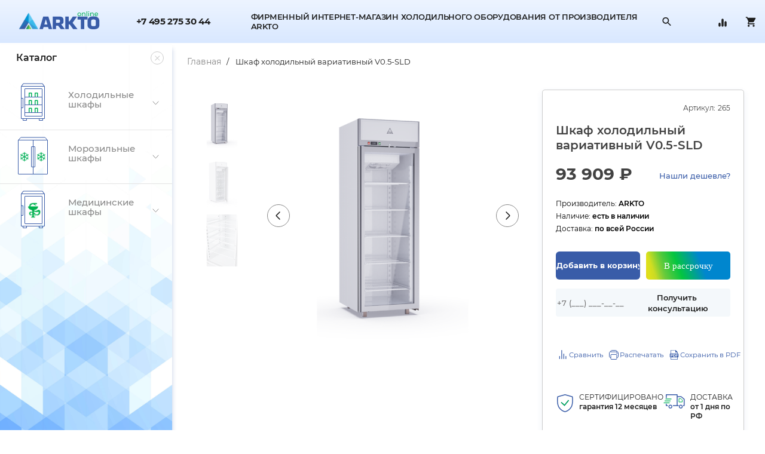

--- FILE ---
content_type: text/html; charset=utf-8
request_url: https://arkto.online/shkaf-holodilnyy-variativnyy-v0-5-sld
body_size: 17002
content:
<!DOCTYPE html>
<!--[if IE]><![endif]-->
<!--[if IE 8 ]><html dir="ltr" lang="ru" class="ie8"><![endif]-->
<!--[if IE 9 ]><html dir="ltr" lang="ru" class="ie9"><![endif]-->
<!--[if (gt IE 9)|!(IE)]><!-->
<html dir="ltr" lang="ru">
<!--<![endif]-->

<head>
	<meta charset="UTF-8" />
	<meta name="viewport" content="width=device-width, initial-scale=1.0, minimum-scale=1.0, user-scalable=0">
	<meta http-equiv="X-UA-Compatible" content="IE=edge">
	<title>Шкаф холодильный V0.5-SLD</title>
	<base href="https://arkto.online/" />
	
		<meta name="description" content="Шкаф холодильный V0.5-SLD" />
			<meta name="keywords" content="Шкаф холодильный V0.5-SLD" />
			<link href="catalog/view/theme/default/stylesheet/stylesheet.css?v=117" rel="stylesheet">
	
		<script src="catalog/view/javascript/jquery/jquery-2.1.1.min.js" type="text/javascript"></script>
	<script src="catalog/view/javascript/jquery/jquery-migrate-1.2.1.min.js" type="text/javascript"></script>
	<script src="catalog/view/javascript/jquery/jquery.maskedinput-1.3.min.js" type="text/javascript"></script>


	<link href="https://fonts.googleapis.com/css2?family=Montserrat:wght@100;400;500;600;700;800;900&display=swap"
		rel="stylesheet" />
	<link href="https://fonts.googleapis.com/css2?family=Roboto&display=swap" rel="stylesheet" />
	<link rel="stylesheet" href="https://maxcdn.bootstrapcdn.com/font-awesome/4.5.0/css/font-awesome.min.css">

	<link href="catalog/view/javascript/bootstrap/css/bootstrap.min.css" rel="stylesheet" media="screen" />
	<script src="catalog/view/javascript/bootstrap/js/bootstrap.min.js" type="text/javascript"></script>

	<link href="catalog/view/javascript/jquery/scrollbar/jquery.scrollbar.css" rel="stylesheet" media="screen" />
	<script src="catalog/view/javascript/jquery/scrollbar/jquery.scrollbar.min.js" type="text/javascript"></script>

		<link href="catalog/view/javascript/jquery/magnific/magnific-popup.css?v=117" type="text/css" rel="stylesheet"
		media="screen" />
		<link href="catalog/view/javascript/jquery/datetimepicker/bootstrap-datetimepicker.min.css?v=117" type="text/css" rel="stylesheet"
		media="screen" />
		<link href="catalog/view/javascript/jquery/slick/slick.css?v=117" type="text/css" rel="stylesheet"
		media="screen" />
		<link href="catalog/view/javascript/jquery/slick/slick-theme.css?v=117" type="text/css" rel="stylesheet"
		media="screen" />
		<link href="catalog/view/javascript/jquery/fancybox/jquery.fancybox.min.css?v=117" type="text/css" rel="stylesheet"
		media="screen" />
	
	<script src="catalog/view/javascript/common.js?v=117" type="text/javascript"></script>
		<link href="https://arkto.online/shkaf-holodilnyy-variativnyy-v0-5-sld" rel="canonical" />
	
		<script src="catalog/view/javascript/jquery/magnific/jquery.magnific-popup.min.js?v=117" type="text/javascript"></script>
		<script src="catalog/view/javascript/jquery/datetimepicker/moment.js?v=117" type="text/javascript"></script>
		<script src="catalog/view/javascript/jquery/datetimepicker/bootstrap-datetimepicker.min.js?v=117" type="text/javascript"></script>
		<script src="catalog/view/javascript/jquery/slick/slick.min.js?v=117" type="text/javascript"></script>
		<script src="catalog/view/javascript/jquery/jquery.zoom.min.js?v=117" type="text/javascript"></script>
		<script src="catalog/view/javascript/jquery/fancybox/jquery.fancybox.min.js?v=117" type="text/javascript"></script>
	
	<link rel="icon" href="/favicon.ico" />

</head>

<body class="product-product product-product-265  ">
	<!-- Yandex.Metrika counter -->
<script type="text/javascript" >
   (function(m,e,t,r,i,k,a){m[i]=m[i]||function(){(m[i].a=m[i].a||[]).push(arguments)};
   m[i].l=1*new Date();k=e.createElement(t),a=e.getElementsByTagName(t)[0],k.async=1,k.src=r,a.parentNode.insertBefore(k,a)})
   (window, document, "script", "https://mc.yandex.ru/metrika/tag.js", "ym");

   ym(70800445, "init", {
        clickmap:true,
        trackLinks:true,
        accurateTrackBounce:true,
        webvisor:true,
        ecommerce:"dataLayer"
   });
</script>
<noscript><div><img src="https://mc.yandex.ru/watch/70800445" style="position:absolute; left:-9999px;" alt="" /></div></noscript>
<!-- /Yandex.Metrika counter -->
<script type="text/javascript" >
    window.dataLayer = window.dataLayer || [];
</script>

		<div class="overlay"></div>
	<header class="modalpad">
		<div class="container">
			<div class="row">
								<div class="flex_middle_wrap">
                                    <div class="col-sm-15 col-lg-15 col-xs-100 logo_col">
                                        <div id="logo" class="row">
                                                                                            <a href="https://arkto.online/"><img src="https://arkto.online/image/catalog/arkto-logo-online.svg" title="На главную"
                                                alt="Фирменный интернет-магазин ХОЛОДИЛЬНОГО ОБОРУДОВАНИЯ ОТ ПРОИЗВОДИТЕЛЯ" class="img-responsive" /></a>
                                                                                        </div>
                                    </div>

										<div class="col-lg-15 col-lg-offset-2 col-sm-15 col-sm-offset-2 col-xs-15 col-xs-offset-2 telefone">
<!--						<span></span>-->
                                                                                                <a href="tel:+7 495 275 30 44">+7 495 275 30 44</a>
					</div>
					
				<div class="col-lg-45 col-sm-45 col-xs-100 search_block">
					<div id="search" class="input-group">
	<div class="search_slogan">Фирменный интернет-магазин холодильного оборудования от производителя arkto</div>
	<input type="text" name="search" value="" placeholder="Поиск" class="form-control input-lg" id="search_input"/>
	<span class="input-group-btn">
            <button type="button" class="btn btn-default btn-lg b-search" title="Поиск товаров">
            </button>
            <button type="button" class="btn btn-default btn-lg close-search"><i class="fa fa-close"></i></button>
	</span>
</div>					<div id="result_search" style="display:none;"></div>
				</div>
                                
                                <div class="top-menu-wrapper">
                                    <a data-href="https://arkto.online/login" data-toggle="modal" data-target="#login_popup" style="visibility: hidden;">
                                        <div class="image user">
                                            <span class="i"></span>
                                        </div>
<!--                                        <span>Войти</span>-->
                                    </a>
                                    <ul class="dropdown-menu dropdown-menu-right">
                                                                                    <li><a href="https://arkto.online/create-account">Регистрация</a></li>
                                            <li><a href="https://arkto.online/login">Войти</a></li>
                                                                            </ul>
                                    <a href="https://arkto.online/compare-products" title="Перейти к сравнению">
                                        <div class="image compare">
                                            <span class="i"></span>
                                            <span id="compare-total" >0</span>
                                        </div>
<!--                                        <span>Сравнение</span>-->
                                    </a>
                                    <div id="cart" class="btn-group btn-block">
    <a href="https://arkto.online/cart">
        <div class="image cart">
            <span class="i"></span>
            <span id="cart-total" >0</span>
        </div>
        <!--            <span>Корзина</span>-->
                </a>
	
<ul class="dropdown-menu pull-right hidden-xs">
			<li>
			<p class="text-center cart-empty">Ваша корзина пуста!</p>
		</li>
	</ul>
	
</div>
                                </div>
				
				
			</div>
		</div>
		</div>
	</header>

	<div class="container" id="wiwi">
		<div class="row">
			<div class="container_flex">
				<aside id="subcolumn-left" class="w288 ballance0 ">
					<div class="row">
						<div class="list-group" id="catalogue_aside">

							<div class="head">
								<font>Каталог </font>
															<button type="button" class="close"></button>
						</div>
						<div class="items scrollbar-inner">
							<ul>
																<li class="">
									<a href="https://arkto.online/holodilnye-shkafy"
										class="list-group-item ">
																				<span style="background-image:url('https://arkto.online/image/catalog/2 Холодильник 1 п 1.svg');"
											class="image"></span>
																				<font>Холодильные шкафы</font>
									</a>
																			<button type="button"
										class="open_sub 
										" 
										></button>
										<ul style="display:none;"										>
																						<li>
												<a href="https://arkto.online/holodilnye-shkafy/holodilnye-shkafy-odnostvorchatye" 
													class="list-group-item 
																										 sub">
													<font>Одностворчатые</font>
												</a>


																									<button type="button"
													class="open_sub _sub3 " 
													></button>
													<ul style="display:none;"													>
																											<li><a href="https://arkto.online/holodilnye-shkafy/holodilnye-shkafy-odnostvorchatye/holodilnye-shkafy-odnostvorchatye-so-steklom" 
															class="list-group-item 
																														sub3">
															<font>Со стеклом</font>
														</a></li>
																											<li><a href="https://arkto.online/holodilnye-shkafy/holodilnye-shkafy-odnostvorchatye/holodilnye-shkafy-odnostvorchatye-emal" 
															class="list-group-item 
																														sub3">
															<font>Эмаль</font>
														</a></li>
																											<li><a href="https://arkto.online/holodilnye-shkafy/holodilnye-shkafy-odnostvorchatye/holodilnye-shkafy-odnostvorchatye-nerzhaveyka" 
															class="list-group-item 
																														sub3">
															<font>Нержавейка</font>
														</a></li>
																										</ul>
																							</li>
																						<li>
												<a href="https://arkto.online/holodilnye-shkafy/holodilnye-shkafy-dvuhstvorchatye" 
													class="list-group-item 
																										 sub">
													<font>Двухстворчатые</font>
												</a>


																									<button type="button"
													class="open_sub _sub3 " 
													></button>
													<ul style="display:none;"													>
																											<li><a href="https://arkto.online/holodilnye-shkafy/holodilnye-shkafy-dvuhstvorchatye/holodilnye-shkafy-dvuhstvorchatye-so-steklom" 
															class="list-group-item 
																														sub3">
															<font>Со стеклом</font>
														</a></li>
																											<li><a href="https://arkto.online/holodilnye-shkafy/holodilnye-shkafy-dvuhstvorchatye/holodilnye-shkafy-dvuhstvorchatye-emal" 
															class="list-group-item 
																														sub3">
															<font>Эмаль</font>
														</a></li>
																											<li><a href="https://arkto.online/holodilnye-shkafy/holodilnye-shkafy-dvuhstvorchatye/holodilnye-shkafy-dvuhstvorchatye-nerzhaveyka" 
															class="list-group-item 
																														sub3">
															<font>Нержавейка</font>
														</a></li>
																										</ul>
																							</li>
																						<li>
												<a href="https://arkto.online/holodilnye-shkafy/holodilnye-shkafy-emal" 
													class="list-group-item 
																										 sub">
													<font>Эмаль</font>
												</a>


																									<button type="button"
													class="open_sub _sub3 " 
													></button>
													<ul style="display:none;"													>
																											<li><a href="https://arkto.online/holodilnye-shkafy/holodilnye-shkafy-emal/holodilnye-shkafy-emal-odnostvorchatye" 
															class="list-group-item 
																														sub3">
															<font>Одностворчатые</font>
														</a></li>
																											<li><a href="https://arkto.online/holodilnye-shkafy/holodilnye-shkafy-emal/holodilnye-shkafy-emal-dvuhstvorchatye" 
															class="list-group-item 
																														sub3">
															<font>Двухстворчатые</font>
														</a></li>
																										</ul>
																							</li>
																						<li>
												<a href="https://arkto.online/holodilnye-shkafy/holodilnye-shkafy-nerzhaveyka" 
													class="list-group-item 
																										 sub">
													<font>Нержавейка</font>
												</a>


																									<button type="button"
													class="open_sub _sub3 " 
													></button>
													<ul style="display:none;"													>
																											<li><a href="https://arkto.online/holodilnye-shkafy/holodilnye-shkafy-nerzhaveyka/holodilnye-shkafy-nerzhaveyka-odnostvorchatye" 
															class="list-group-item 
																														sub3">
															<font>Одностворчатые</font>
														</a></li>
																											<li><a href="https://arkto.online/holodilnye-shkafy/holodilnye-shkafy-nerzhaveyka/holodilnye-shkafy-nerzhaveyka-dvuhstvorchatye" 
															class="list-group-item 
																														sub3">
															<font>Двухстворчатые</font>
														</a></li>
																										</ul>
																							</li>
																						<li>
												<a href="https://arkto.online/holodilnye-shkafy/holodilnye-shkafy-so-steklom" 
													class="list-group-item 
																										 sub">
													<font>Со стеклом</font>
												</a>


																									<button type="button"
													class="open_sub _sub3 " 
													></button>
													<ul style="display:none;"													>
																											<li><a href="https://arkto.online/holodilnye-shkafy/holodilnye-shkafy-so-steklom/holodilnye-shkafy-so-steklom-odnostvorchatye" 
															class="list-group-item 
																														sub3">
															<font>Одностворчатые</font>
														</a></li>
																											<li><a href="https://arkto.online/holodilnye-shkafy/holodilnye-shkafy-so-steklom/holodilnye-shkafy-so-steklom-dvuhstvorchatye" 
															class="list-group-item 
																														sub3">
															<font>Двухстворчатые</font>
														</a></li>
																										</ul>
																							</li>
																					</ul>
																	</li>
																<li class="">
									<a href="https://arkto.online/morozilnye-shkafy"
										class="list-group-item ">
																				<span style="background-image:url('https://arkto.online/image/catalog/ 1п.svg');"
											class="image"></span>
																				<font>Морозильные шкафы</font>
									</a>
																			<button type="button"
										class="open_sub 
										" 
										></button>
										<ul style="display:none;"										>
																						<li>
												<a href="https://arkto.online/morozilnye-shkafy/morozilnye-shkafy-odnostvorchatye" 
													class="list-group-item 
																										 sub">
													<font>Одностворчатые</font>
												</a>


																									<button type="button"
													class="open_sub _sub3 " 
													></button>
													<ul style="display:none;"													>
																											<li><a href="https://arkto.online/morozilnye-shkafy/morozilnye-shkafy-odnostvorchatye/morozilnye-shkafy-odnostvorchatye-so-steklom" 
															class="list-group-item 
																														sub3">
															<font>Со стеклом</font>
														</a></li>
																											<li><a href="https://arkto.online/morozilnye-shkafy/morozilnye-shkafy-odnostvorchatye/morozilnye-shkafy-odnostvorchatye-emal" 
															class="list-group-item 
																														sub3">
															<font>Эмаль</font>
														</a></li>
																											<li><a href="https://arkto.online/morozilnye-shkafy/morozilnye-shkafy-odnostvorchatye/morozilnye-shkafy-odnostvorchatye-nerzhaveyka" 
															class="list-group-item 
																														sub3">
															<font>Нержавейка</font>
														</a></li>
																										</ul>
																							</li>
																						<li>
												<a href="https://arkto.online/morozilnye-shkafy/morozilnye-shkafy-dvuhstvorchatye" 
													class="list-group-item 
																										 sub">
													<font>Двухстворчатые</font>
												</a>


																									<button type="button"
													class="open_sub _sub3 " 
													></button>
													<ul style="display:none;"													>
																											<li><a href="https://arkto.online/morozilnye-shkafy/morozilnye-shkafy-dvuhstvorchatye/morozilnye-shkafy-dvuhstvorchatye-emal" 
															class="list-group-item 
																														sub3">
															<font>Эмаль</font>
														</a></li>
																											<li><a href="https://arkto.online/morozilnye-shkafy/morozilnye-shkafy-dvuhstvorchatye/morozilnye-shkafy-dvuhstvorchatye-nerzhaveyka" 
															class="list-group-item 
																														sub3">
															<font>Нержавейка</font>
														</a></li>
																										</ul>
																							</li>
																						<li>
												<a href="https://arkto.online/morozilnye-shkafy/morozilnye-shkafy-emal" 
													class="list-group-item 
																										 sub">
													<font>Эмаль</font>
												</a>


																									<button type="button"
													class="open_sub _sub3 " 
													></button>
													<ul style="display:none;"													>
																											<li><a href="https://arkto.online/morozilnye-shkafy/morozilnye-shkafy-emal/morozilnye-shkafy-emal-odnostvorchatye" 
															class="list-group-item 
																														sub3">
															<font>Одностворчатые</font>
														</a></li>
																											<li><a href="https://arkto.online/morozilnye-shkafy/morozilnye-shkafy-emal/morozilnye-shkafy-emal-dvuhstvorchatye" 
															class="list-group-item 
																														sub3">
															<font>Двухстворчатые</font>
														</a></li>
																										</ul>
																							</li>
																						<li>
												<a href="https://arkto.online/morozilnye-shkafy/morozilnye-shkafy-nerzhaveyka" 
													class="list-group-item 
																										 sub">
													<font>Нержавейка</font>
												</a>


																									<button type="button"
													class="open_sub _sub3 " 
													></button>
													<ul style="display:none;"													>
																											<li><a href="https://arkto.online/morozilnye-shkafy/morozilnye-shkafy-nerzhaveyka/morozilnye-shkafy-nerzhaveyka-odnostvorchatye" 
															class="list-group-item 
																														sub3">
															<font>Одностворчатые</font>
														</a></li>
																											<li><a href="https://arkto.online/morozilnye-shkafy/morozilnye-shkafy-nerzhaveyka/morozilnye-shkafy-nerzhaveyka-dvuhstvorchatye" 
															class="list-group-item 
																														sub3">
															<font>Двухстворчатые</font>
														</a></li>
																										</ul>
																							</li>
																						<li>
												<a href="https://arkto.online/morozilnye-shkafy/morozilnye-shkafy-so-steklom" 
													class="list-group-item 
																										 sub">
													<font>Со стеклом</font>
												</a>


																									<button type="button"
													class="open_sub _sub3 " 
													></button>
													<ul style="display:none;"													>
																											<li><a href="https://arkto.online/morozilnye-shkafy/morozilnye-shkafy-so-steklom/morozilnye-shkafy-so-steklom-odnostvorchatye" 
															class="list-group-item 
																														sub3">
															<font>Одностворчатые</font>
														</a></li>
																										</ul>
																							</li>
																						<li>
												<a href="https://arkto.online/morozilnye-shkafy/shkafy-shokovoj-zamorozki-arkto" 
													class="list-group-item 
																										 sub">
													<font>Шоковые</font>
												</a>


																							</li>
																					</ul>
																	</li>
																<li class="">
									<a href="https://arkto.online/farmacevticheskie-holodilnye-shkafy"
										class="list-group-item ">
																				<span style="background-image:url('https://arkto.online/image/catalog/Icon Pharma.svg');"
											class="image"></span>
																				<font>Медицинские шкафы</font>
									</a>
																			<button type="button"
										class="open_sub 
										" 
										></button>
										<ul style="display:none;"										>
																						<li>
												<a href="https://arkto.online/farmacevticheskie-holodilnye-shkafy/farmacevticheskie-holodilnye-shkafy-odnostvorchatye" 
													class="list-group-item 
																										 sub">
													<font>Одностворчатые</font>
												</a>


																									<button type="button"
													class="open_sub _sub3 " 
													></button>
													<ul style="display:none;"													>
																											<li><a href="https://arkto.online/farmacevticheskie-holodilnye-shkafy/farmacevticheskie-holodilnye-shkafy-odnostvorchatye/farmacevticheskie-holodilnye-shkafy-odnostvorchatye-so-steklom" 
															class="list-group-item 
																														sub3">
															<font>Со стеклом</font>
														</a></li>
																											<li><a href="https://arkto.online/farmacevticheskie-holodilnye-shkafy/farmacevticheskie-holodilnye-shkafy-odnostvorchatye/farmacevticheskie-holodilnye-shkafy-odnostvorchatye-ehmal" 
															class="list-group-item 
																														sub3">
															<font>Эмаль</font>
														</a></li>
																											<li><a href="https://arkto.online/farmacevticheskie-holodilnye-shkafy/farmacevticheskie-holodilnye-shkafy-odnostvorchatye/farmacevticheskie-holodilnye-shkafy-odnostvorchatye-nerzhavejka" 
															class="list-group-item 
																														sub3">
															<font>Нержавейка</font>
														</a></li>
																										</ul>
																							</li>
																						<li>
												<a href="https://arkto.online/farmacevticheskie-holodilnye-shkafy/farmacevticheskie-holodilnye-shkafy-dvuhstvorchatye" 
													class="list-group-item 
																										 sub">
													<font>Двухстворчатые</font>
												</a>


																									<button type="button"
													class="open_sub _sub3 " 
													></button>
													<ul style="display:none;"													>
																											<li><a href="https://arkto.online/farmacevticheskie-holodilnye-shkafy/farmacevticheskie-holodilnye-shkafy-dvuhstvorchatye/farmacevticheskie-holodilnye-shkafy-dvuhstvorchatye-ehmal" 
															class="list-group-item 
																														sub3">
															<font>Эмаль</font>
														</a></li>
																											<li><a href="https://arkto.online/farmacevticheskie-holodilnye-shkafy/farmacevticheskie-holodilnye-shkafy-dvuhstvorchatye/farmacevticheskie-holodilnye-shkafy-dvuhstvorchatye-nerzhavejka" 
															class="list-group-item 
																														sub3">
															<font>Нержавейка</font>
														</a></li>
																										</ul>
																							</li>
																						<li>
												<a href="https://arkto.online/farmacevticheskie-holodilnye-shkafy/farmacevticheskie-holodilnye-shkafy-ehmal" 
													class="list-group-item 
																										 sub">
													<font>Эмаль</font>
												</a>


																									<button type="button"
													class="open_sub _sub3 " 
													></button>
													<ul style="display:none;"													>
																											<li><a href="https://arkto.online/farmacevticheskie-holodilnye-shkafy/farmacevticheskie-holodilnye-shkafy-ehmal/farmacevticheskie-holodilnye-shkafy-ehmal-odnostvorchatye" 
															class="list-group-item 
																														sub3">
															<font>Одностворчатые</font>
														</a></li>
																											<li><a href="https://arkto.online/farmacevticheskie-holodilnye-shkafy/farmacevticheskie-holodilnye-shkafy-ehmal/farmacevticheskie-holodilnye-shkafy-ehmal-dvuhstvorchatye" 
															class="list-group-item 
																														sub3">
															<font>Двухстворчатые</font>
														</a></li>
																										</ul>
																							</li>
																						<li>
												<a href="https://arkto.online/farmacevticheskie-holodilnye-shkafy/farmacevticheskie-holodilnye-shkafy-nerzhavejka" 
													class="list-group-item 
																										 sub">
													<font>Нержавейка</font>
												</a>


																									<button type="button"
													class="open_sub _sub3 " 
													></button>
													<ul style="display:none;"													>
																											<li><a href="https://arkto.online/farmacevticheskie-holodilnye-shkafy/farmacevticheskie-holodilnye-shkafy-nerzhavejka/farmacevticheskie-holodilnye-shkafy-nerzhavejka-odnostvorchatye" 
															class="list-group-item 
																														sub3">
															<font>Одностворчатые</font>
														</a></li>
																											<li><a href="https://arkto.online/farmacevticheskie-holodilnye-shkafy/farmacevticheskie-holodilnye-shkafy-nerzhavejka/farmacevticheskie-holodilnye-shkafy-nerzhavejka-dvuhstvorchatye" 
															class="list-group-item 
																														sub3">
															<font>Двухстворчатые</font>
														</a></li>
																										</ul>
																							</li>
																						<li>
												<a href="https://arkto.online/farmacevticheskie-holodilnye-shkafy/farmacevticheskie-holodilnye-shkafy-so-steklom" 
													class="list-group-item 
																										 sub">
													<font>Со стеклом</font>
												</a>


																									<button type="button"
													class="open_sub _sub3 " 
													></button>
													<ul style="display:none;"													>
																											<li><a href="https://arkto.online/farmacevticheskie-holodilnye-shkafy/farmacevticheskie-holodilnye-shkafy-so-steklom/farmacevticheskie-holodilnye-shkafy-so-steklom-odnostvorchatye" 
															class="list-group-item 
																														sub3">
															<font>Одностворчатые</font>
														</a></li>
																											<li><a href="https://arkto.online/farmacevticheskie-holodilnye-shkafy/farmacevticheskie-holodilnye-shkafy-so-steklom/farmacevticheskie-holodilnye-shkafy-so-steklom-dvuhstvorchatye" 
															class="list-group-item 
																														sub3">
															<font>Двухстворчатые</font>
														</a></li>
																										</ul>
																							</li>
																					</ul>
																	</li>
															</ul>
						</div>
					</div>
					<button type="button" class="toggle_catalogue_aside">
						<font>КАТАЛОГ</font>
					</button>
			</div>
			</aside>

			<div id="wcontent" class="ballance100 ">
				<div class="row">			
<div id="content" class="col-sm-100 col-lg-100 col-xs-100 pull-right">
			<ul class="breadcrumb">
							<li typeof="v:Breadcrumb">
											<a href="https://arkto.online/" rel="v:url" property="v:title">Главная</a> 
										</li>
								<li typeof="v:Breadcrumb">
											<span rel="v:url" href="https://arkto.online/shkaf-holodilnyy-variativnyy-v0-5-sld" property="v:title">Шкаф холодильный вариативный V0.5-SLD</span>
										</li>
						</ul>
			<div class="product-wrapper">
		<div class="col-lg-59 col-sm-59 col-xs-100 left_product">
						<div class="row product_images">
				<div class="col-sm-21 col-lg-21 hidden-xs image_paginations">
					<div class="row">
													<ul class="slider thumbnails_pag">
																	<li><img src="https://arkto.online/image/cache/catalog/products_arkto/265/shkaf-holodilnyy-v0-5-sld__main-200x150.png" title="Шкаф холодильный вариативный V0.5-SLD" alt="Шкаф холодильный вариативный V0.5-SLD" /></li>
																		<li><img src="https://arkto.online/image/cache/catalog/products_arkto/265/shkaf-holodilnyy-v0-5-sld_-200x150.png" title="Шкаф холодильный вариативный V0.5-SLD" alt="Шкаф холодильный вариативный V0.5-SLD" /></li>
																		<li><img src="https://arkto.online/image/cache/catalog/products_arkto/265/shkaf-holodilnyy-v0-5-sld__1-200x150.jpg" title="Шкаф холодильный вариативный V0.5-SLD" alt="Шкаф холодильный вариативный V0.5-SLD" /></li>
																		<li><img src="https://arkto.online/image/cache/catalog/products_arkto/265/shkaf-holodilnyy-v0-5-sld__2-200x150.png" title="Шкаф холодильный вариативный V0.5-SLD" alt="Шкаф холодильный вариативный V0.5-SLD" /></li>
																</ul>
												</div>
				</div>
				<div class="col-sm-76 col-lg-76 col-xs-100 slide_images pull-right">
					<div class="row">
													<ul class="slider">
																	<li class="image-additional" data-original="https://arkto.online/image/cache/catalog/products_arkto/265/shkaf-holodilnyy-v0-5-sld__main-2000x2000.png">
										<a class="thumbnail zoom element-image" rel="group" href="https://arkto.online/image/cache/catalog/products_arkto/265/shkaf-holodilnyy-v0-5-sld__main-2000x2000.png" title="Шкаф холодильный вариативный V0.5-SLD">
											<img src="https://arkto.online/image/cache/catalog/products_arkto/265/shkaf-holodilnyy-v0-5-sld__main-700x700.png" title="Шкаф холодильный вариативный V0.5-SLD" alt="Шкаф холодильный вариативный V0.5-SLD" />
										</a>
									</li>
																		<li class="image-additional" data-original="https://arkto.online/image/cache/catalog/products_arkto/265/shkaf-holodilnyy-v0-5-sld_-2000x2000.png">
										<a class="thumbnail zoom element-image" rel="group" href="https://arkto.online/image/cache/catalog/products_arkto/265/shkaf-holodilnyy-v0-5-sld_-2000x2000.png" title="Шкаф холодильный вариативный V0.5-SLD">
											<img src="https://arkto.online/image/cache/catalog/products_arkto/265/shkaf-holodilnyy-v0-5-sld_-700x700.png" title="Шкаф холодильный вариативный V0.5-SLD" alt="Шкаф холодильный вариативный V0.5-SLD" />
										</a>
									</li>
																		<li class="image-additional" data-original="https://arkto.online/image/cache/catalog/products_arkto/265/shkaf-holodilnyy-v0-5-sld__1-2000x2000.jpg">
										<a class="thumbnail zoom element-image" rel="group" href="https://arkto.online/image/cache/catalog/products_arkto/265/shkaf-holodilnyy-v0-5-sld__1-2000x2000.jpg" title="Шкаф холодильный вариативный V0.5-SLD">
											<img src="https://arkto.online/image/cache/catalog/products_arkto/265/shkaf-holodilnyy-v0-5-sld__1-700x700.jpg" title="Шкаф холодильный вариативный V0.5-SLD" alt="Шкаф холодильный вариативный V0.5-SLD" />
										</a>
									</li>
																		<li class="image-additional" data-original="https://arkto.online/image/cache/catalog/products_arkto/265/shkaf-holodilnyy-v0-5-sld__2-2000x2000.png">
										<a class="thumbnail zoom element-image" rel="group" href="https://arkto.online/image/cache/catalog/products_arkto/265/shkaf-holodilnyy-v0-5-sld__2-2000x2000.png" title="Шкаф холодильный вариативный V0.5-SLD">
											<img src="https://arkto.online/image/cache/catalog/products_arkto/265/shkaf-holodilnyy-v0-5-sld__2-700x700.png" title="Шкаф холодильный вариативный V0.5-SLD" alt="Шкаф холодильный вариативный V0.5-SLD" />
										</a>
									</li>
																</ul>
												</div>
				</div>
			</div>
		</div>
		<div class="col-lg-38 col-sm-38 col-xs-100 right_product pull-right">
			<div class="row">
				<div>
											<div class="top-sku">
							Артикул:<span>265</span>
						</div>
						<h1>Шкаф холодильный вариативный V0.5-SLD</h1>
											<div class="price_block">
													<ul class="list-unstyled">
																	<li class="new">
										<span>93 909 ₽</span>
									</li>
									<li class="where">
										<button data-href="#popup-callme" data-toggle="modal" data-target="#popup-callme">Нашли дешевле?</button>
									</li>
																</ul>
												</div>
											<div class="sku">Производитель: <span>ARKTO</span></div>
						<div class="sku">Наличие: <span>есть в наличии</span></div>
						<div class="sku">Доставка: <span>по всей России</span></div>
							
					<div id="product">	
												<div class="form-group in_cart_block identi265">
							<input type="hidden" name="quantity" value="1" size="2" id="input-quantity" class="form-control" />
							<input type="hidden" name="product_id" value="265" />
							<div class="product-btns one">
								<button type="button" id="button-cart" data-loading-text="Загрузка..." class="btn btn-primary btn-lg btn-block">Добавить в корзину</button>
								<!--<button type="button" id="button-credit" data-toggle="modal" data-target="#creditModal" class="btn btn-lg btn-block">Купить в рассрочку</button>-->
                                                                                                                                    <div class="button-installment" id="button_installment">
                                                                        <a href="#" onclick="getSbInstallment(265); return true;" type="button" id="" data-loading-text="Загрузка..." class="">
                                                                            <span></span>
                                                                            <span>В рассрочку</span>
                                                                        </a>
                                                                    </div>
                                                                    							</div>
							<div class="product-btns two">
								<div class="products-btns-consult">
									<form id="consult-form">
										<input type="text" name="phone" value="" placeholder="+7 (___) ___-__-__" class="maskphone" required=""/>
										<input type="hidden" name="title" value="Бесплатная консультация">
										<button type="button" class="btn btn-default" id="consult-btn" onclick="">Получить консультацию</button>
										<span class="d-none consult-error">Введите номер</span>
									</form>
								</div>
								<div class="products-btns-line">
									<button type="button" class="compare-add p-compare" title="В сравнение" onclick="compare.add('265');">
                                                                                <span class="i"></span>
										<span class="d-phone-none d-xs-block">Сравнить</span>
									</button>
									<button type="button" class="d-none compare-remove p-compare-remove" title="В сравнение" onclick="compare.remove('265');">
										<span class="i"></span>
										<span class="d-phone-none d-xs-block">Удалить из сравнения</span>
									</button>
									<button class="hidden-xs p-print" type="button" title="Распечатать" onclick="window.open('index.php?route=product/product_print&product_id=265', '_blank');" formtarget="_blank">
										<span class="i"></span>  
										<span class="d-phone-none d-xs-block">Распечатать</span>
									</button>
									<button class="hidden-xs btn-compare btn btn-default p-file" type="button" title="Сохранить в PDF" onclick="self.location.href='index.php?route=product/product_pdf&product_id=265'">
										<span class="i"></span>
										<span class="d-phone-none d-xs-block">Сохранить в PDF</span>
									</button>
								</div>
							</div>
						</div>
											</div>
				</div>	
				<div class="banners_product_wrapper">
					<div class="banners_product">
													<div class="item_banner">
                                                                <span>
                                                                </span>
                                                                								<div class="descrip">
									СЕРТИФИЦИРОВАНО <font>гарантия 12 месяцев</font>								</div>
							</div>
														<div class="item_banner">
                                                                <span>
                                                                </span>
                                                                								<div class="descrip">
									ДОСТАВКА <font>от 1 дня по РФ</font>								</div>
							</div>
												</div>
				</div>	
					
							</div>
		</div>
	</div>
			
		<div class="col-sm-100 col-xs-100">
			<div class="row">
				<div class="left_product">
					<div class="row">
						<div class="product_description_block">
							<div class="h2">Описание</div>
							Шкаф холодильный V0.5-SLD - используется для хранения или демонстрации различной продукции. Данная модель подходит для использования на предприятиях общественного питания и торговли. Шкаф имеет стеклянную дверь. Толщина стенки корпуса 61 мм.<br>
<br>
	 Данная модель, как и другое холодильное оборудование ТМ ARKTO является современным, энергоэффективным и инновационным оборудованием.<br>
<br>
	 Оттенок цвета изделия на изображении может незначительно отличаться от оттенка цвета переданного товара, что является следствием искажения цветопередачи монитора.<br>
 <br>
	 Производитель имеет право без предварительного уведомления вносить изменения в товар, которые не ухудшают его технические характеристики, а являются результатом работ по усовершенствованию его конструкции или технологии производства.<br>							<div class="p-desc">
								<ul class="product-info">
									<li><span>-</span>
										Современный лаконичный дизайн
									</li>
									<li><span>-</span>
										Лучшая энергоэффективность
									</li>
									<li><span>-</span>
										Гастронормированный внутренний объем для всех моделей
									</li>
									<li><span>-</span>
										Большая высота полезного объема – 5 (10) полок в стандартной комплектации
									</li>
									<li><span>-</span>
										Меньшая занимаемая площадь по «полу»
									</li>
									<li><span>-</span>
										Легкосъемные вертикальные стойки и направляющие полок
									</li>
									<li><span>-</span>
										Шаг регулировки полок 60 мм
									</li>
									<li><span>-</span>
										Радиусные гибы во внутреннем объеме и в ванночке поддона
									</li>
									<li><span>-</span>
										Длина шнура 4,5 метра в стандартном комплекте
									</li>
									<li><span>-</span>
										Цельнозаливной корпус
									</li>
									<li><span>-</span>
										Динамическое охлаждение
									</li>
									<li><span>-</span>
										Регулируемые по высоте опоры
									</li>
									<li><span>-</span>
										Дверь со встроенным доводчиком
									</li>
									<li><span>-</span>
										Регулируемые по высоте колеса - опционально
									</li>
								</ul>
								<div id="product-info-btn">
								</div>
							</div>
										
							<div class="h2">Характеристики</div>
															<div class="ul-title need active">Заводские данные</div>
								<div class="ul-wrapper need active">
																					<div class="li-wrapper">
													<div class="li-name">
														Высота, мм													</div>
													<div class="li-info">
														2015													</div>
												</div>
																								<div class="li-wrapper">
													<div class="li-name">
														Клапан шредера													</div>
													<div class="li-info">
														Есть													</div>
												</div>
																								<div class="li-wrapper">
													<div class="li-name">
														Тип охлаждения													</div>
													<div class="li-info">
														динамический													</div>
												</div>
																								<div class="li-wrapper">
													<div class="li-name">
														Хладагент													</div>
													<div class="li-info">
														R290													</div>
												</div>
																								<div class="li-wrapper">
													<div class="li-name">
														Диапазон рабочих температур, °C													</div>
													<div class="li-info">
														-5…+5													</div>
												</div>
																								<div class="li-wrapper">
													<div class="li-name">
														Габаритные размеры, мм													</div>
													<div class="li-info">
														690х660х2015													</div>
												</div>
																				</div>
																<div class="ul-title need active">Габариты</div>
								<div class="ul-wrapper last need active one">
																					<div class="li-wrapper">
													<div class="li-name">
														Количество полок													</div>
													<div class="li-info">
														5													</div>
												</div>
																								<div class="li-wrapper">
													<div class="li-name">
														Расположение агрегата													</div>
													<div class="li-info">
														верхнее													</div>
												</div>
																				</div>
																<div class="ul-title">Корпус</div>
								<div class="ul-wrapper">
																					<div class="li-wrapper">
													<div class="li-name">
														Подсветка													</div>
													<div class="li-info">
														Есть													</div>
												</div>
																								<div class="li-wrapper">
													<div class="li-name">
														Потребляемая мощность, кВт													</div>
													<div class="li-info">
														не более 0,55/0,33													</div>
												</div>
																								<div class="li-wrapper">
													<div class="li-name">
														Размер полки, мм													</div>
													<div class="li-info">
														530x450													</div>
												</div>
																								<div class="li-wrapper">
													<div class="li-name">
														Система электропитания, В/Гц													</div>
													<div class="li-info">
														230/50													</div>
												</div>
																								<div class="li-wrapper">
													<div class="li-name">
														Суточный расход электроэнергии, кВ/ч													</div>
													<div class="li-info">
														не более 5													</div>
												</div>
																								<div class="li-wrapper">
													<div class="li-name">
														Тип оттайки													</div>
													<div class="li-info">
														автоматический, при помощи ТЭНов, с системой испарения конденсата													</div>
												</div>
																								<div class="li-wrapper">
													<div class="li-name">
														Замок													</div>
													<div class="li-info">
														Есть													</div>
												</div>
																				</div>
																<div class="ul-title">Энергопотребление</div>
								<div class="ul-wrapper one">
																					<div class="li-wrapper">
													<div class="li-name">
														ПЭН обогрева трубки слива конденсата													</div>
													<div class="li-info">
														Есть													</div>
												</div>
																								<div class="li-wrapper">
													<div class="li-name">
														Стандарт Gastronorm													</div>
													<div class="li-info">
														GN 1/1+GN 2/4													</div>
												</div>
																								<div class="li-wrapper">
													<div class="li-name">
														Терморегулятор													</div>
													<div class="li-info">
														эл.блок													</div>
												</div>
																				</div>
															<div id="product-info-btn2">
							</div>
						</div>
					</div>
				</div>
			</div>
		</div>
			</div>

<script type="text/javascript">
$(document).ready(function() {
    
        if(typeof dataLayer != 'undefined') {
            dataLayer.push({
                "ecommerce": {
                    "currencyCode": "RUB",
                    "detail": {
                        "products": [
                            {
                                "id": "265",
                                "name" : "Шкаф холодильный вариативный V0.5-SLD",
                                "price": 93909.0000,
                                "brand": "ARKTO",
                                "category": ""
                            }
                        ]
                    }
                }
            });
        }

	var hash = window.location.hash;

	if (hash) {

		var hashpart = hash.split('#');

		var  vals = hashpart[1].split('-');

		for (i=0; i<vals.length; i++) {

			$('#product').find('select option[value="'+vals[i]+'"]').attr('selected', true).trigger('select');

			$('#product').find('input[type="radio"][value="'+vals[i]+'"]').attr('checked', true).trigger('click');

			$('#product').find('input[type="checkbox"][value="'+vals[i]+'"]').attr('checked', true).trigger('click');

		}

	}

})

//--></script>
<script type="text/javascript"><!--
var $html_left_product;
$('select[name=\'recurring_id\'], input[name="quantity"]').change(function(){
	$.ajax({
		url: 'index.php?route=product/product/getRecurringDescription',
		type: 'post',
		data: $('input[name=\'product_id\'], input[name=\'quantity\'], select[name=\'recurring_id\']'),
		dataType: 'json',
		beforeSend: function() {
			$('#recurring-description').html('');
		},
		success: function(json) {
			$('.alert, .text-danger').remove();

			if (json['success']) {
				$('#recurring-description').html(json['success']);
			}
		}
	});
});
//--></script>
<script type="text/javascript">
$('#fast-cart').on('click', function() {
	$('.alert, .text-danger').remove();
	$.ajax({
		url: 'index.php?route=checkout/cart/add',
		type: 'post',
		data: $('#product input[type=\'text\'], #product input[type=\'hidden\'], #product input[type=\'radio\']:checked, #product input[type=\'checkbox\']:checked, #product select, #product textarea'),
		dataType: 'json',
		beforeSend: function() {
//			$('#button-cart').button('loading');
		},
		complete: function() {
			$('#button-cart').button('reset');
		},
		success: function(json) {

			$('.form-group').removeClass('has-error');
			if (json['error']) {
				if (json['error']['option']) {
					for (i in json['error']['option']) {
						var element = $('#input-option' + i.replace('_', '-'));
						if (element.parent().hasClass('input-group')) {
							element.parent().after('<div class="text-danger">' + json['error']['option'][i] + '</div>');
						} else {
							element.after('<div class="text-danger">' + json['error']['option'][i] + '</div>');
						}
					}
				}
				if (json['error']['recurring']) {$('select[name=\'recurring_id\']').after('<div class="text-danger">' + json['error']['recurring'] + '</div>');}
				$('.text-danger').parent().addClass('has-error');
			}
			if (json['success']) {
				location.href='https://arkto.online/simplecheckout';
			}
		},
        error: function(xhr, ajaxOptions, thrownError) {alert(thrownError + "\r\n" + xhr.statusText + "\r\n" + xhr.responseText);}
	});
});
$('#button-cart').on('click', function() {
	$('.alert, .text-danger').remove();
	$.ajax({
		url: 'index.php?route=checkout/cart/add',
		type: 'post',
		data: $('#product input[type=\'text\'], #product input[type=\'hidden\'], #product input[type=\'radio\']:checked, #product input[type=\'checkbox\']:checked, #product select, #product textarea'),
		dataType: 'json',
		beforeSend: function() {
			$('#button-cart').button('loading');
		},
		complete: function() {
			$('#button-cart').button('reset');
		},
		success: function(json) {
			
			$('.form-group').removeClass('has-error');

			if (json['error']) {
				var err_html = '';
				if (json['error']['option']) {
					for (i in json['error']['option']) {
						var element = $('#input-option' + i.replace('_', '-'));

						if (element.parent().hasClass('input-group')) {
							element.parent().after('<div class="text-danger">' + json['error']['option'][i] + '</div>');
						} else {
							element.after('<div class="text-danger">' + json['error']['option'][i] + '</div>');
						}
					}
				}

				if (json['error']['recurring']) {
					$('select[name=\'recurring_id\']').after('<div class="text-danger">' + json['error']['recurring'] + '</div>');
				}

				// Highlight any found errors
				$('.text-danger').parent().addClass('has-error');
				setTimeout(function(){
					
				},800);
			}

			if (json['success']) {
								
				//		$('#modal2').remove();
				//		html = '<div id="modal2" class="modal fade">';
				//		html+= '<div class="modal-dialog">';
				//		html+= '<div class="modal-content">' + json['success'];
				//		html+= '</div></div></div>';
				//		$('body').append(html);
				//		$('#modal2').modal({
				//			show:true
				//		});
									// Need to set timeout otherwise it wont update the total
				//					setTimeout(function () {
				//						$('#cart > a > button').html('<span id="cart-total"><i class="fa fa-shopping-cart"></i> ' + json['total'] + '</span>');
				//					}, 100);
				//					$('html, body').animate({ scrollTop: 0 }, 'slow');
				$('#cart .dropdown-menu').addClass('opa0');
				$('#cart .dropdown-menu').addClass('visible');
				$('#cart').load('index.php?route=common/cart/info #cart > *',false,function(){
					$('#cart .dropdown-menu').addClass('opa0');
					$('#cart .dropdown-menu').addClass('visible');
				});
				setTimeout(function(){
					$('#cart .dropdown-menu').removeClass('visible');
					$('#cart .dropdown-menu').removeClass('opa0');
				},4000);

				var html = '<div class="alert alert-success"> '+json["success"].replace('data-dismiss="modal"','data-dismiss="alert"') +'</div>';
				//$('body').append(html);
                                
                                				
				setTimeout(function(){
					/*$('.alert').remove();*/
				}, 4000);

			}
		},
        error: function(xhr, ajaxOptions, thrownError) {
            alert(thrownError + "\r\n" + xhr.statusText + "\r\n" + xhr.responseText);
        }
	});
});
</script>
<script type="text/javascript">
$('.date').datetimepicker({
	pickTime: false
});

$('.datetime').datetimepicker({
	pickDate: true,
	pickTime: true
});

$('.time').datetimepicker({
	pickDate: false
});

$('button[id^=\'button-upload\']').on('click', function() {
	var node = this;

	$('#form-upload').remove();

	$('body').prepend('<form enctype="multipart/form-data" id="form-upload" style="display: none;"><input type="file" name="file" /></form>');

	$('#form-upload input[name=\'file\']').trigger('click');

	if (typeof timer != 'undefined') {
    	clearInterval(timer);
	}

	timer = setInterval(function() {
		if ($('#form-upload input[name=\'file\']').val() != '') {
			clearInterval(timer);

			$.ajax({
				url: 'index.php?route=tool/upload',
				type: 'post',
				dataType: 'json',
				data: new FormData($('#form-upload')[0]),
				cache: false,
				contentType: false,
				processData: false,
				beforeSend: function() {
					$(node).button('loading');
				},
				complete: function() {
					$(node).button('reset');
				},
				success: function(json) {
					$('.text-danger').remove();

					if (json['error']) {
						$(node).parent().find('input').after('<div class="text-danger">' + json['error'] + '</div>');
					}

					if (json['success']) {
						alert(json['success']);

						$(node).parent().find('input').val(json['code']);
					}
				},
				error: function(xhr, ajaxOptions, thrownError) {
					alert(thrownError + "\r\n" + xhr.statusText + "\r\n" + xhr.responseText);
				}
			});
		}
	}, 500);
});
</script>
<script type="text/javascript">
$('#review').delegate('.pagination a', 'click', function(e) {
    e.preventDefault();

    $('#review').fadeOut('slow');

    $('#review').load(this.href);

    $('#review').fadeIn('slow');
});

$('#review').load('index.php?route=product/product/review&product_id=265');

$('#button-review').on('click', function() {
	$.ajax({
		url: 'index.php?route=product/product/write&product_id=265',
		type: 'post',
		dataType: 'json',
		data: $("#form-review").serialize(),
		beforeSend: function() {
			$('#button-review').button('loading');
		},
		complete: function() {
			$('#button-review').button('reset');
		},
		success: function(json) {
			$('.alert-success, .alert-danger').remove();

			if (json['error']) {
				$('#review').after('<div class="alert alert-danger"><i class="fa fa-exclamation-circle"></i> ' + json['error'] + '</div>');
			}

			if (json['success']) {
				$('#review').after('<div class="alert alert-success"><i class="fa fa-check-circle"></i> ' + json['success'] + '</div>');

				$('input[name=\'name\']').val('');
				$('textarea[name=\'text\']').val('');
				$('input[name=\'rating\']:checked').prop('checked', false);
			}
		}
	});
});
if(typeof jQuery.fn.zoom == 'function') {
    function zoomElementImage(currentSlide) {
            var images = [];
            if (currentSlide >= 0) {
                    $('.product_images .slide_images .zoom').trigger('zoom.destroy');
                    var $elem = $('.product_images .slide_images ul').find('[data-slick-index="' + currentSlide + '"]')
            } else {
                    var $elem = $('.product_images .slide_images ul').find('.slick-current');
            }
            if (window.innerWidth >= 980) {
                    $elem.zoom({
                            url: $elem.data('original'),
                    });
                    $('.product_images .slide_images ul .element-image').unbind('click.fb-start');
            } else {
                    $elem.trigger('zoom.destroy');
                    $('.product_images .slide_images ul .element-image').each(function(i) {
                            images[i] = $(this).data("original");
                    });
                    $('.product_images .slide_images ul .element-image').click(function() {

                    });
            }
    }
		
}
function reload_slick(){
	if($html_left_product){
		$('#content .left_product').html($html_left_product);
	}

	if($('.product_images .image_paginations ul.thumbnails_pag').length > 0){
					setTimeout(function(){ 
									/*pi_ip = $('.product_images .image_paginations').outerHeight();
					$('.product_images .slide_images').css({'height':pi_ip + 'px'});*/
							},1000);
				$('.product_images .image_paginations ul.thumbnails_pag').not('.slick-initialized').slick({
			initialSlide: 0,
			arrows: true,
			autoplay: false,
			slidesToShow: 3,
			slidesToScroll: 4,
			dots: false,
			vertical: true,
									asNavFor: '.product_images .slide_images ul',
			focusOnSelect: true
					}).on('beforeChange', function(event, slick, currentSlide, nextSlide){
							setTimeout(function(){ 
											/*pi_ip = $('.product_images .image_paginations').outerHeight();
						$('.product_images .slide_images').css({'height':pi_ip + 'px'});*/
									},1000);
					});
	}
	if($('.product_images .slide_images ul').length > 0){
		$('.product_images .slide_images ul').not('.slick-initialized').slick({

						slidesToShow: 1,
			slidesToScroll: 1,
						arrows: true,
						asNavFor: '.thumbnails_pag',
						autoplay: false,
		});
		$('.product_images .slide_images ul').on('beforeChange', function(event, slick, currentSlide, nextSlide){
			//zoomElementImage(nextSlide);
		});
	}
	setTimeout(function(){
		//zoomElementImage();
		$('.product_images .image_paginations ul .slick-next').click();
		setTimeout(function(){
			$('.product_images .image_paginations ul .slick-prev').click();
		},300);
		
	},500);
}
var gallery_fancy = $('.product_images .slide_images .element-image');
$(document).ready(function() {
	

	

	$(document).on('click','.image-additional',function(e){
		e.preventDefault();
//		src = $(this).parent().find('.element-image').attr('href');
		src = $(this).attr('src');
		var totalSlides = +$(this).parents('.slider').slick("getSlick").slideCount,
			dataIndex = +$(this).data('slick-index'),
			trueIndex;
		switch(true){
			case (dataIndex<0):
				trueIndex = totalSlides+dataIndex; break;
			case (dataIndex>=totalSlides):
				trueIndex = dataIndex%totalSlides; break;
			default: 
				trueIndex = dataIndex;
		}
		$.fancybox.open(gallery_fancy,{},trueIndex);
		
	});
	
	var $html_left_product = $('#content .left_product');
	
	$('#catalogue_aside .head button.close, .toggle_catalogue_aside').on('click',function(e){
		$('.product_images .image_paginations ul.thumbnails_pag').slick('unslick');
		reload_slick();
	});

		reload_slick();
	$(window).resize(function() {
		$('.product_images .image_paginations ul.thumbnails_pag').slick('unslick');
		reload_slick();
	});

	$('.product-product #product .form-group .radio label input').on('change',function(){
		$('.product-product #product .form-group .radio').removeClass('check');
		$('.product-product #product .form-group .radio label input:checked').closest('.radio').addClass('check');
	});

});
</script>

<form id="product-info-form">
    <input type="hidden" name="product-name" value="Шкаф холодильный вариативный V0.5-SLD">
    <input type="hidden" name="product-price" value="93 909 ₽">
    <input type="hidden" name="product-link" value="https://arkto.online/shkaf-holodilnyy-variativnyy-v0-5-sld">
    <input type="hidden" name="product-id" value="265">
</form>

<div class="modal fade" tabindex="-1" role="dialog" aria-labelledby="" aria-hidden="true" id="popup-info7">
    <div class="modal-dialog over_p7">
        <div class="modal-content w670">
            <div class="modal-header">
                <button type="button" class="mfp-close" style="color: #333;" data-dismiss="modal" aria-hidden="true">×</button>
            </div>
            <div class="modal-body">
                    <h3 class="underline">Как правильно выбрать размер?</h3>
    <p>
	 Для того чтобы правильно подобрать размер: поставьте ногу на лист бумаги и отметьте крайнюю точку в пяточной части и носочной. Полученное расстояние между точками измерьте линейкой – это будет ваш размер в миллиметрах. Подберите себе обувь исходя из данных таблицы.
</p>
<p>
</p>
<p>
	 &nbsp; &nbsp;Таблица соответствия штрих-массовых размеров TREK&nbsp;
</p>
<table>
<thead>
<tr>
	<th width="100px">
		 Страна
	</th>
	<th colspan="8">
		 Размер, М (мужской)
	</th>
</tr>
</thead>
<tbody>
<tr>
	<td>
		 EU
	</td>
	<td>
		 41,0
	</td>
	<td>
		 42,0
	</td>
	<td>
		 43,0
	</td>
	<td>
		 44,0
	</td>
	<td>
		 45,0
	</td>
	<td>
		 46,0
	</td>
</tr>
<tr>
	<td>
		 RU
	</td>
	<td>
		 40,0
	</td>
	<td>
		 41,0
	</td>
	<td>
		 42,0
	</td>
	<td>
		 43,0
	</td>
	<td>
		 44,0
	</td>
	<td>
		 45,0
	</td>
</tr>
<tr>
	<td>
		 сантиметры
	</td>
	<td>
		 25,5&nbsp;&nbsp;
	</td>
	<td>
		 26,5
	</td>
	<td>
		 27,0&nbsp;&nbsp;
	</td>
	<td>
		 27,5&nbsp;&nbsp;
	</td>
	<td>
		 28,5
	</td>
	<td>
		 29,0
	</td>
</tr>
</tbody>
</table>
<table>
<thead>
<tr>
	<th width="100px">
		 Страна
	</th>
	<th colspan="7">
		 Размер, W / U (женский / унисекс)
	</th>
</tr>
</thead>
<tbody>
<tr>
	<td>
		 EU
	</td>
	<td>
		 37,0
	</td>
	<td>
		 38,0
	</td>
	<td>
		 39,0
	</td>
	<td>
		 40,0
	</td>
	<td>
		 41,0
	</td>
</tr>
<tr>
	<td>
		 RU
	</td>
	<td>
		 36,0
	</td>
	<td>
		 37,0
	</td>
	<td>
		 38,0
	</td>
	<td>
		 39,0
	</td>
	<td>
		 40,0
	</td>
</tr>
<tr>
	<td>
		 сантиметры
	</td>
	<td>
		 23,0
	</td>
	<td>
		 23,5
	</td>
	<td>
		 24,5
	</td>
	<td>
		 25,0
	</td>
	<td>
		 25,5
	</td>
</tr>
</tbody>
</table>            </div>
            <div class="modal-footer"></div>
        </div>
    </div>
</div>

<div class="modal fade" id="popup-callme" tabindex="-1" role="dialog" aria-labelledby="callmeModalLabel" aria-hidden="true">
    <div class="modal-dialog">
        <div class="modal-content white-popup">
                                <form action="https://arkto.online/index.php?route=information/callme" method="post" enctype="multipart/form-data" id="fcme">
    <div class="modal-header">
        <button type="button" class="mfp-close" style="color: #333;" data-dismiss="modal" aria-hidden="true">×</button>
        <h4 class="modal-title">Нашли дешевле?</h4>
        <p>Отправьте ссылку на данный товар в другом магазине, где цена ниже, чем у нас</p>
    </div>
    <div class="modal-body">
        <input type="text" name="link" value="" placeholder="Ссылка на товар"/>
        <div class="help">Укажите свой телефон и мы сделаем Вам спецпредложение</div>
        <input type="text" name="phone" value="" placeholder="+7 (___) ___-__-__" class="maskphone"/>
        <div class="term">
                <a href="https://arkto.online/pravila-i-usloviya-akcii">Правила и условия акции</a>
        </div>
        <input type="hidden" name="product_id" value="265" />
    </div>
    <div class="modal-footer">
        <input type="button" value="Отправить ссылку" class="button" />
    </div>
    <script>
    remask();
    </script>
</form>
<script>
$("#fcme .button").bind("click",function(){
	$.ajax({
		url: 'index.php?route=information/callme&title=' + encodeURIComponent('Нашли дешевле?') + '',
		type: 'post',
		data: $("#fcme").serialize(),
		dataType: 'html',
		success: function(html) {
			fcme_p = $("#fcme").parent();
			$("#fcme").remove();
			$(fcme_p).append(html);
		}
	});	
});
</script>                    </div>
    </div>
</div>

<div class="modal fade" tabindex="-1" role="dialog" aria-labelledby="" aria-hidden="true" id="consultthankyouModal">
    <div class="modal-dialog">
        <div class="modal-content">
            <div class="modal-header">
                <button type="button" class="mfp-close" style="color: #333;" data-dismiss="modal" aria-hidden="true">×</button>
                <h4 class="modal-title">Спасибо!</h4>
            </div>
            <div class="modal-body">
                Заявка на консультацию отправлена. Ожидайте звонка специалиста с 8:00 до 18:00 по Московскому времени
            </div>
            <div class="modal-footer"></div>
        </div>
    </div>
</div>

<div class="modal fade" id="creditModal" tabindex="-1" role="dialog" aria-labelledby="creditModalLabel" aria-hidden="true">
    <div class="modal-dialog">
        <div class="modal-content">
            <div class="modal-header">
                <button type="button" class="mfp-close" style="color: #333;" data-dismiss="modal" aria-hidden="true">×</button>
                <h4 class="modal-title" id="creditModalLabel">Покупка в кредит</h4>
            </div>
            <div class="modal-body">
                <div class="credit-ul">
                    <div>
                        <svg>
                            <use xlink:href="/catalog/view/theme/default/image/bootstrap-icons.svg#check"/>
                        </svg>
                        От 0% до 90% первоначальный взнос
                    </div>
                    <div>
                        <svg>
                            <use xlink:href="/catalog/view/theme/default/image/bootstrap-icons.svg#check"/>
                        </svg>
                        От 3 до 36 месяцев
                    </div>
                    <div>
                        <svg>
                            <use xlink:href="/catalog/view/theme/default/image/bootstrap-icons.svg#check"/>
                        </svg>
                        Моментальное одобрение онлайн
                    </div>
                </div>
                <div class="credit-cart">
                    <div class="one">
                        <div class="name">
                            Ваш заказ                             
                        </div>                             
                        <div class="price">
                            93 909 ₽ 
                            <svg class="">
                                <use xlink:href="/catalog/view/theme/default/image/bootstrap-icons.svg#chevron-compact-down"/>
                            </svg>
                        </div>
                    </div>
                    <div class="two d-none">
                        <div class="name">
                            Шкаф холодильный вариативный V0.5-SLD                                  
                        </div>                             
                        <div class="price">
                            93 909 ₽ 
                        </div>
                    </div>
                </div>
                <form id="credit-form">
                    <div class="form-group">
                        <label for="fio">ФИО</label>
                        <input type="text" class="form-control" id="fio" name="fio" required="">
                        <div class="invalid-feedback">
                            Укажите ФИО
                        </div>
                    </div>
                    <div class="form-group">
                        <label for="phone">Телефон</label>
                        <input type="tel" class="form-control maskphone" id="phone" name="phone" placeholder="+7 (___) ___-__-__" required="">
                        <div class="invalid-feedback">
                            Укажите номер телефона
                        </div>
                    </div>
                    <div class="form-group form-check">
                        <input type="checkbox" class="form-check-input" id="check">
                        <label class="form-check-label" for="check">
                            <div class="check-label">
                                <div class="checked">
                                    <svg>
                                        <use xlink:href="/catalog/view/theme/default/image/bootstrap-icons.svg#check"/>
                                    </svg>                                    
                                </div>
                            </div>
                            Принимаю условия соглашения, даю согласие на обработку персональных данных и отправку запроса в БКИ
                        </label>
                    </div>
                    <div class="buttons">
                        <input type="hidden" name="title" value="Заявка на кредит">
                        <button type="submit" class="btn btn-primary" id="credit-btn" disabled="true">Отправить заявку</button>
                        <a href="https://www.pochtabank.ru/service/credit_goods#docs" target="_blank">Тарифы и условия</a>
                    </div>
                </form>
            </div>
            <div class="modal-footer d-none">
            </div>
        </div>
    </div>
</div>

<div class="modal fade" tabindex="-1" role="dialog" aria-labelledby="" aria-hidden="true" id="creditthankyouModal">
    <div class="modal-dialog">
        <div class="modal-content">
            <div class="modal-header">
                <button type="button" class="mfp-close" style="color: #333;" data-dismiss="modal" aria-hidden="true">×</button>
                <h4 class="modal-title">Спасибо!</h4>
            </div>
            <div class="modal-body">
                Заявка на кредит отправлена. Ожидайте звонка специалиста с 8:00 до 18:00 по Московскому времени
            </div>
            <div class="modal-footer"></div>
        </div>
    </div>
</div>

<div class="modal fade" tabindex="-1" role="dialog" aria-labelledby="" aria-hidden="true" id="ModalCart">
    <div class="modal-dialog">
        <div class="modal-content">
            <div class="modal-header">
                <button type="button" class="mfp-close" style="color: #333;" data-dismiss="modal" aria-hidden="true">×</button>
                <h4 class="modal-title">Товар добавлен в корзину!</h4>
            </div>
            <div class="modal-body">
                <div style="float:left"><img src="https://arkto.online/image/cache/catalog/products_arkto/265/shkaf-holodilnyy-v0-5-sld__main-200x150.png" title="Шкаф холодильный вариативный V0.5-SLD" alt="Шкаф холодильный вариативный V0.5-SLD" width="50" /></div>
		<div style="padding-left:56px;text-align:left"><span class="modal-name">Шкаф холодильный вариативный V0.5-SLD</span><br /><span class="modal-text">Цена:</span> <span class="modal-price">93 909 ₽</span></div>
		<button type="button" onclick="" title="Удалить" class="btn btn-danger btn-xs" style="
			width: 15px;
			position: absolute;
			top: 40%;
			right: 15px;
			background: none;
			border-radius: 0;
			box-shadow: none;
			border: none;
			padding: 0;
			margin: 0;"
		><img src="/image/minus.svg"></button>
            </div>
            <div class="modal-footer row">
                <div class="col-12 col-lg-6">
                  <a class="btn btn-primary" data-dismiss="modal" style="text-transform:none;font-weight:700">Продолжить покупки</a>
                </div>
                <div class="col-12 col-lg-6" style="padding-top:10px">
                  <a href="/simplecheckout" class="btn btn-primary modal-btn-sec"><i class="fa fa-check"></i> Оформить заказ</a>
                </div>
            </div>
        </div>
    </div>
</div>

<div class="modal fade credit-modal" role="dialog" id="InstallmentModal">
    <div class="modal-dialog">
        <div class="modal-content modal-custom-content white-popup">
            <div class="modal-custom-inner">
                <div class="close"></div>
                <div class="logo"></div>
                <form action="/index.php?route=custom/custom_forms/productPhone" method="post" enctype="multipart/form-data" id="product_phone_form5">
                    <div class="products-wrapper"></div>
                    <div class="total-description-wrapper">
                        <div class="phone-description">
                            Укажите номер телефона для перехода на страницу оформления заявки на рассрочку
                        </div>
                        <div class="total-wrapper">
                            <span></span><div class="total"></div>
                        </div>
                    </div>
                    <div class="form-group-wrapper">
                        <div class="form-group">
<!--                            <label for="phone">Номер телефона</label>-->
                            <input type="text" name="phone" value="" placeholder="+7 (900) 000-00-00" class="maskphone" inputmode="text" class="form-control" id="phone" required="">
                        </div>
                    </div>
                    <div class="invalid-feedback">
                        Некорректный номер телефона
                    </div>
                    <button class="btn" type="submit"><span>Продолжить</span></button>
                    <div class="custom-agree">
                        Нажимая кнопку “Продолжить”, вы даете свое согласие на обработку персональных данных согласно <a href="/index.php?route=information/information&information_id=3">Политики конфиденциальности</a>
                    </div>
                </form>
            </div>
            <div class="modal-custom-inner thankyou">
                <div class="close"></div>
                <div class="thankyou-image"></div>
                <div class="title">Заявка принята</div>
                <div class="text">
                    Наш менеджер свяжется с вами<br/>
                    <span>в ближайшее время с 8 до 17 по МСК</span> для бесплатной консультации 
                </div>
                <div class="close">Закрыть</div>
            </div>
        </div>
    </div>
</div>

				</div>

				<footer class="row">
					<div class="col-lg-100 col-sm-100 col-xs-100 footer-columns-wrapper">
					
						<div class="col-lg-24 col-lg-offset-1 col-sm-24 col-sm-offset-1 col-xs-100 col-xs-offset-0 column column_footer">
														
															<h5>Информация</h5>
									<ul class="list-unstyled">
										<li><a href="https://arkto.online/about_us">О нас</a></li>
										<li><a href="https://arkto.online/sklady">Склады</a></li>
										<li><a href="https://arkto.online/privacy">Политика конфиденциальности</a></li>
                                                                                <li><a href="https://arkto.online/piblichnaya-oferta">Публичная оферта</a></li>
                                                                                <li>
                                                                                    <div class="payment bm1-15">
                                                                                        <span class="visa"></span>
                                                                                        <span class="mastercard"></span>
                                                                                        <span class="mir"></span>
                                                                                        <span class="pokupay"></span>
                                                                                        <span class="sberqr"></span>
                                                                                    </div>
                                                                                </li>
                                                                        </ul>
														
														
													</div>
						
													<div class="col-lg-24 col-lg-offset-1 col-sm-24 col-sm-offset-1 col-xs-100 col-xs-offset-0 column1 column_footer">
								<h5>Дополнительно</h5>
								<ul class="list-unstyled">
                                                                    <li><a href="https://arkto.online/delivery">Оплата и доставка</a></li>
                                                                    <li><a href="https://arkto.online/garantii-i-vozvrat">Гарантии и возврат</a></li>
                                                                    <li><a href="https://arkto.online/compare-products">Сравнение товаров</a></li>
                                                                    <li><a href="/vopros-otvet">Вопрос-ответ</a></li>
								</ul>
															</div>
                                                        								<div class="col-lg-25 col-sm-25 col-xs-100 column2 pull-right contacts_column ">
									<h5>Контакты</h5>
									<ul>
                                                                                <li class="location"><span></span> Отдел продаж: Чувашская Республика,<br/>г. Чебоксары, ул. К. Маркса, 47</li>
                                                                                <li class="time"><span></span> c 8:00 до 17:00 (отдел продаж)</li>
                                                                                <li class="manufacture"><span></span> Производство: Чувашская Республика,<br/>г. Канаш, Индустриальный парк, стр. 2</li>
                                                                                <li class="mail"><span></span><a href="mailto:zakaz@arkto.online">zakaz@arkto.online</a></li>
                                                                                <li class="phone"><span></span><a href="tel:+7 495 275-30-44">+7 495 275-30-44</a></li>
									</ul>
								</div>
												</div>
				</footer>
			</div>
		</div>
	</div>
</div>

<div class="modal " tabindex="-1" role="dialog" aria-labelledby="accountEditModalLabel" aria-hidden="true" id="accountEditModal">
    <div class="modal-dialog">
        <div class="modal-content">
            <div class="modal-header">
                <button type="button" class="mfp-close" style="color: #333;" data-dismiss="modal" aria-hidden="true">×</button>
                <h4 class="modal-title">Мои данные</h4>
            </div>
            <div class="modal-body">
<form method="post" enctype="multipart/form-data" id="simplepage_form">
	<div class="simpleregister" id="simpleedit">
		<div class="simpleregister-block-content">
			<div class="form-horizontal">
				<div class="form-group" style="margin-bottom: 5px;">
					<label class="mem control-label col-sm-20" for="input_phone_number">Телефон</label>
					<div class="col-sm-80 col-xs-100">
						<input type="text" value="+7 (999) 999-99-99" id="input_phone_number" class="form-control" disabled="disabled">
					</div>
				</div>
			</div>
			<fieldset class="form-horizontal">
				<div class="form-group required row-edit_firstname">
					<label class="control-label col-sm-20" for="edit_firstname">Имя</label>
					<div class="col-sm-80">
						<input class="form-control" type="text" id="edit_firstname" value="" placeholder="Имя" data-reload-payment-form="true">
						<div class="simplecheckout-rule-group" data-for="edit_firstname">
						</div>
					</div>
				</div>
				<div class="form-group required row-edit_lastname">
					<label class="control-label col-sm-20" for="edit_lastname">Фамилия</label>
					<div class="col-sm-80">
						<input class="form-control" type="text" id="edit_lastname" value="" placeholder="" data-reload-payment-form="true">
						<div class="simplecheckout-rule-group" data-for="edit_lastname">
						</div>
					</div>
				</div>
				<div class="form-group required row-edit_telephone">
					<label class="control-label col-sm-20" for="edit_telephone">Телефон</label>
					<div class="col-sm-80">
						<input class="form-control maskphone" type="tel" id="edit_telephone" value="+7 (999) 999-99-99" placeholder="+7 (999) 999-99-99" data-mask="+7 (999) 999-99-99" data-reload-payment-form="true">
						<div class="simplecheckout-rule-group" data-for="edit_telephone">
						</div>
					</div>
				</div>
			</fieldset>
			<div class="form-horizontal">
				<div class="form-group" style="margin-top: 5px;">
					<label class="mem control-label col-sm-20" for="input_reward">Баллы</label>
					<div class="col-sm-80 col-xs-100">
						<input type="text" value="0" id="input_reward" class="form-control" disabled="disabled">
					</div>
				</div>
			</div>
		</div>
		<div class="simpleregister-button-block buttons">
			<div class="simpleregister-button-right">
				<a class="button btn-primary button_oc btn" data-onclick="submit" id="simpleregister_button_confirm"><span>Сохранить</span></a>
			</div>
		</div>
	</div>
</form>
			</div>
            <div class="modal-footer"></div>
        </div>
    </div>
</div>

<div class="modal " tabindex="-1" role="dialog" aria-labelledby="accountAddressModalLabel" aria-hidden="true" id="accountAddressModal">
    <div class="modal-dialog">
        <div class="modal-content">
            <div class="modal-header">
                <button type="button" class="mfp-close" style="color: #333;" data-dismiss="modal" aria-hidden="true">×</button>
                <h4 class="modal-title">Мои адреса</h4>
            </div>
            <div class="modal-body">
<form method="post" enctype="multipart/form-data" id="simplepage_form">
			        <div class="simpleregister" id="simpleaddress">
            <div class="simpleregister-block-content">
                                  <fieldset class="form-horizontal">                                  <div class="form-group required row-address_postcode">
    <label class="control-label col-sm-20" for="address_postcode">Индекс</label>
    <div class="col-sm-80">
		
		
		
              <input class="form-control" type="text" name="address[postcode]" id="address_postcode" value="" placeholder="" data-reload-payment-form="true">
                    <div class="simplecheckout-rule-group" data-for="address_postcode">
                      <div style="display:none;" data-for="address_postcode" data-rule="byLength" class="simplecheckout-error-text simplecheckout-rule" data-length-min="2" data-length-max="10" data-required="true">Индекс должен быть от 2 до 10 символов!</div>
                  </div>
                </div>
 </div>                                  <div class="form-group required row-address_country_id">
    <label class="control-label col-sm-20" for="address_country_id">Страна</label>
    <div class="col-sm-80">
		
		
		
              <select class="form-control" name="address[country_id]" id="address_country_id" data-theme="bootstrap" data-onchange="reloadAll">
			<option>Страна --- Выберите --- </option>

                  </select>
                    <div class="simplecheckout-rule-group" data-for="address_country_id">
                      <div style="display:none;" data-for="address_country_id" data-rule="notEmpty" class="simplecheckout-error-text simplecheckout-rule" data-not-empty="1" data-required="true">Выберите страну!</div>
                  </div>
                </div>
 </div>                                  <div class="form-group required row-address_zone_id">
    <label class="control-label col-sm-20" for="address_zone_id">Регион</label>
    <div class="col-sm-80">
		
		
		
              <select class="form-control" name="address[zone_id]" id="address_zone_id" data-theme="bootstrap" data-reload-payment-form="true">
			<option>Регион --- Выберите --- </option>
                  </select>
                    <div class="simplecheckout-rule-group" data-for="address_zone_id">
                      <div style="display:none;" data-for="address_zone_id" data-rule="notEmpty" class="simplecheckout-error-text simplecheckout-rule" data-not-empty="1" data-required="true">Выберите регион!</div>
                  </div>
                </div>
 </div>                                  <div class="form-group required row-address_city">
    <label class="control-label col-sm-20" for="address_city">Город</label>
    <div class="col-sm-80">
		
		
		
              <input class="form-control" type="text" name="address[city]" id="address_city" value="" placeholder="" data-reload-payment-form="true">
                    <div class="simplecheckout-rule-group" data-for="address_city">
                      <div style="display:none;" data-for="address_city" data-rule="byLength" class="simplecheckout-error-text simplecheckout-rule" data-length-min="2" data-length-max="128" data-required="true">Город должен быть от 2 до 128 символов!</div>
                  </div>
                </div>
 </div>                                  <div class="form-group required row-address_address_1">
    <label class="control-label col-sm-20" for="address_address_1">Улица</label>
    <div class="col-sm-80">
		
		
		
              <input class="form-control" type="text" name="address[address_1]" id="address_address_1" value="" placeholder="" data-reload-payment-form="true">
                    <div class="simplecheckout-rule-group" data-for="address_address_1">
                      <div style="display:none;" data-for="address_address_1" data-rule="byLength" class="simplecheckout-error-text simplecheckout-rule" data-length-min="3" data-length-max="128" data-required="true">Адрес должен быть от 3 до 128 символов!</div>
                  </div>
                </div>
 </div>                                  <div class="form-group required row-address_field20">
    <label class="control-label col-sm-20" for="address_field20">Дом</label>
    <div class="col-sm-80">
		
		
		
              <input class="form-control" type="text" name="address[field20]" id="address_field20" value="" placeholder="" data-reload-payment-form="true">
                    <div class="simplecheckout-rule-group" data-for="address_field20">
                      <div style="display:none;" data-for="address_field20" data-rule="notEmpty" class="simplecheckout-error-text simplecheckout-rule" data-not-empty="1" data-required="true">Введите номер дома</div>
                  </div>
                </div>
 </div>                                  <div class="form-group required row-address_field21">
    <label class="control-label col-sm-20" for="address_field21">Квартира</label>
    <div class="col-sm-80">
		
		
		
              <input class="form-control" type="text" name="address[field21]" id="address_field21" value="" placeholder="" data-reload-payment-form="true">
                    <div class="simplecheckout-rule-group" data-for="address_field21">
                      <div style="display:none;" data-for="address_field21" data-rule="notEmpty" class="simplecheckout-error-text simplecheckout-rule" data-not-empty="1" data-required="true">Введите номер квартиры</div>
                  </div>
                </div>
 </div>                                  </fieldset>                                                  <input type="hidden" name="address[current_address_id]" id="address_current_address_id" value="1">                            </div>
            <div class="simpleregister-button-block buttons">
                <div class="simpleregister-button-right">
					<a class="correct_sim_add" onclick=""><span>Редактировать</span></a>
                    <a class="button btn-primary button_oc btn" data-onclick="submit" id="simpleregister_button_confirm"><span>Сохранить</span></a>
                </div>
            </div>
        </div>
</form>
			</div>
            <div class="modal-footer"></div>
        </div>
    </div>
</div>

<div class="modal " tabindex="-1" role="dialog" aria-labelledby="accountOrdersModalLabel" aria-hidden="true" id="accountOrdersModal">
    <div class="modal-dialog">
        <div class="modal-content">
            <div class="modal-header">
                <button type="button" class="mfp-close" style="color: #333;" data-dismiss="modal" aria-hidden="true">×</button>
                <h4 class="modal-title">История заказов</h4>
            </div>
            <div class="modal-body"> 
				<p>Вы еще не совершали покупок!</p>
            </div>
            <div class="modal-footer">
            </div>
        </div>
    </div>
</div>

<div class="modal " tabindex="-1" role="dialog" aria-labelledby="login_popupLabel" aria-hidden="true" id="login_popup">
    <div class="modal-dialog">
        <div class="modal-content">
            <div class="modal-header">
                <button type="button" class="mfp-close" style="color: #333;" data-dismiss="modal" aria-hidden="true">×</button>
            </div>
			<div class="modal-body">
<form method="post" enctype="multipart/form-data" class="form-horizontal" id="form_regi">
	<div id="account">
		<h1 class="login_popup_vxod">Вход на сайт</h1>
		<div class="form-group required">
			<label class="col-sm-20 control-label" for="input-telephone">Телефон</label>
			<div class="col-sm-80 col-xs-100">
				<input type="tel" value="" placeholder="+7 (___) ___-__-__" id="input-telephone" class="form-control maskphone" maxlength="18">
				<span class="login_popup_phone_edit">Изменить</span>
			</div>
		</div>

				<div id="agreement_checkbox">
					<div class="checkbox div_sms">
						<label class="politic_sms">
							<span class="check_sms">Авторизуясь на сайте, я принимаю условия 
								<a href="/privacy">
									<b>политики конфиденциальности</b>
								</a> и даю согласие на обработку персональных данных
							</span> 
						</label>
					</div>
				</div>
		
		<div class="form-group required confirm_block">
			<label class="col-sm-20 control-label" for="input-confirm">Код из смс											</label>
			<div class="col-sm-80 col-xs-100">
				<input type="number" value="" placeholder="Код из смс" id="input-confirm" class="form-control">
			</div>
		</div>
	</div>
	<div class="buttons disabled">
		<input type="button" value="Получить СМС" class="btn btn-primary" id="send_smss">
		<div>
			<div class="login_popup_sms_next_try">
				<span class="login_popup_sms_next_try_span">Отправить ещё раз</span> <span class="timee">через <span>0</span> сек</span>
			</div>
			<div class="lock"><input type="submit" value="Войти" class="btn btn-primary"></div>
		</div>
	</div>
</form>
			</div>
		</div>
	</div>
</div>


<script>
$(document).ready(function() {
	
	$(document).on('click','#logout_button',function(){
		$.ajax({
			url: 'index.php?route=account/logout',
			success: function() {
				if( $('body.mobile #catalogue_aside .head .account_block').length > 0 ){
					$('body.mobile #catalogue_aside .account_block').load('https://arkto.online/ .account_block > *');
				}else{
					$('header .account_block').load('https://arkto.online/ .account_block > *');
				}
			}
		});
	});
	
	$('.modal').on('show.bs.modal', function (e) {
		setTimeout(function(){
			$('.modal.in .modal-dialog').animate({
//				marginTop:(((document.documentElement.clientHeight)-($('.modal.in .modal-dialog').height()))/2)+'px'
			},300,'swing',function(){});
		},500);
	});
	
	$('.modal').on('hidden.bs.modal', function (e,i) {
		$('.modal.fade.in .modal-body').html('');
	});
	
	$('#login_popup').on('show.bs.modal', function (e) {
        $('#login_popup .modal-body').load('https://arkto.online/create-account?popup=1 .wrap_simplepage_form > *',false,function(){
			setTimeout(function(){ 
				remask();
			},800);
			$('#login_popup input[type=tel]').trigger('keyup');
		});;
    });
	
	$(document).on('keyup','#input-confirm',function(e){
		if( this.value.length > 4){
			$('#login_popup .modal-content .modal-body form').addClass('unlock');
		}else{
			$('#login_popup .modal-content .modal-body form').removeClass('unlock');
		}
	});
	
	$(document).on('submit','#form_regi',function(e){
		e.preventDefault();
		if($('#login_popup .modal-content .modal-body form .confirm_block input[name=confirm]').val().length > 0){
			req = [];
			$('#form_regi input').each(function(){
				req[$(this).attr('name')] = $(this).val();
			});

			$('#login_popup .modal-body').load('https://arkto.online/create-account?popup=1 .wrap_simplepage_form > *',{ 'telephone': $('#login_popup .modal-body #input-telephone').val(), 'confirm':$('#login_popup .modal-body #input-confirm').val() },function(){ 
				$('#form_regi').addClass('recheck');
					setTimeout(function(){ 
						if($('#login_popup .modal-body .reload').length > 0){
							$('#login_popup .modal-content .modal-header button').click();
							if( $('body.mobile #catalogue_aside .head .account_block').length > 0 ){
								$('body.mobile #catalogue_aside .account_block').load('https://arkto.online/ .account_block > *');
							}else{
								$('header .account_block').load('https://arkto.online/ .account_block > *');
							}
						}
						remask();
					},800);
			});
		}
	});
	
	$('#accountEditModal').on('show.bs.modal', function (e) {
        $('#accountEditModal .modal-body').load('https://arkto.online/index.php?route=account/simpleedit&popup=1&simple_ajax=1 .wrap_simplepage_form > *',false,function(){
		
		});
    });
	
	$(document).on('click','#simpleregister_button_confirm',function(e){
		e.preventDefault();
		html = '<input type="hidden" name="submitted" value="1"/>';
		html+= '<input type="hidden" name="simple_ajax" value="1"/>';
		$('.modal-body #simplepage_form').append(html);
		setTimeout(function(){
		$.ajax({
			url: 'https://arkto.online/index.php?route=account/simpleedit&popup=1&simple_ajax=1',
			type: 'POST',
			data: $('.modal-body #simplepage_form').serialize(),
			dataType: 'html',
			beforeSend: function() {},
			complete: function() {},
			success: function(htmll) {
				$('#accountEditModal .modal-body').html(htmll);
				if( $('.modal-body .wrap_simplepage_form #simple_redirect_url').length > 0 ){
					//					location.href= $('.modal-body .wrap_simplepage_form #simple_redirect_url').val();
					setTimeout(function(){
						$("#accountEditModal").modal("hide");
						$('#accountEditModal .modal-body').html('');
					},3000);
				}
			}
		});
		},800);
	});

	$('#accountAddressModal').on('show.bs.modal', function (e) {
        $('#accountAddressModal .modal-body').load('https://arkto.online/index.php?route=account/simpleaddress/insert .wrap_simplepage_form > *',false,function(){
		
		});
    });
	$(document).on('click','#simpleaddress #simpleregister_button_confirm',function(e){
		e.preventDefault();
		form_req = 'https://arkto.online/index.php?route=account/simpleaddress/insert';
		$form_ = $(this).closest('form');
		form_action = $form_.attr('action');
		if(form_action){
//			form_req = form_action + '&popup=1&simple_ajax=1';
		}
		html = '<input type="hidden" name="submitted" value="1"/>';
		html+= '<input type="hidden" name="simple_ajax" value="1"/>';
		$('.modal-body #simplepage_form').append(html);
		$.ajax({
			url: form_req,
			type: 'POST',
			data: $('.modal-body #simplepage_form').serialize(),
			dataType: 'html',
			beforeSend: function() {},
			complete: function() {},
			success: function(htmll) {
				$('#accountAddressModal .modal-body').html(htmll);
				
				if( $('.modal-body .wrap_simplepage_form #simple_redirect_url').length > 0 ){
					//					location.href= $('.modal-body .wrap_simplepage_form #simple_redirect_url').val();
					setTimeout(function(){
						$("#accountAddressModal").modal("hide");
						$('#accountAddressModal .modal-body').html('');
					},3000);
				}
			}
		});
	});
	
	$('#accountOrdersModal').on('show.bs.modal', function (e) {
        $('#accountOrdersModal .modal-body').load('https://arkto.online/order-history?popup=1&simple_ajax=1 .wrap_simplepage_form > *',false,function(){
		
		});
    });
	$(document).on('click','#simpleedit #simpleregister_button_confirm',function(e){
		e.preventDefault();
		html = '<input type="hidden" name="submitted" value="1"/>';
		html+= '<input type="hidden" name="simple_ajax" value="1"/>';
		$('.modal-body #simplepage_form').append(html);
		$.ajax({
			url: 'https://arkto.online/index.php?route=account/simpleaddress/insert',
			type: 'POST',
			data: $('.modal-body #simplepage_form').serialize(),
			dataType: 'html',
			beforeSend: function() {},
			complete: function() {},
			success: function(htmll) {
				$('#accountAddressModal .modal-body').html(htmll);
				if( $('.modal-body .wrap_simplepage_form #simple_redirect_url').length > 0 ){
					//					location.href= $('.modal-body .wrap_simplepage_form #simple_redirect_url').val();
					setTimeout(function(){
						$("#accountAddressModal").modal("hide");
						$('#accountAddressModal .modal-body').html('');
					},3000);
				}
			}
		});
	});
	
});
</script>
<style>
@media (max-width: 767px) {
	body{}
}
</style>
<script>
$(document).ready(function() {
	reclickmenu();
});
$(window).resize(function() {
	reclickmenu();
});
function reclickmenu(){
	ww = windowWidth();
	if( ww < 767 ){
		if( $('#subcolumn-left.w288.ballance0').hasClass('active') ){
		}else{
			$('.toggle_catalogue_aside').click();
		}
	}else{
		if( $('#subcolumn-left.w288.ballance0').hasClass('active') ){
			$('.toggle_catalogue_aside').click();
		}
	}
}
</script>

<script type="text/javascript">
function sendYandexEcommerce(array, action) {
    if(typeof dataLayer == 'undefined') {
        return false;
    }

    if(action=='remove') {
        var product = [{
            'id': array['metrika_product_id'],
            'name': array['metrika_product_name'],
            'price': array['metrika_product_price']
        }];
    } else {
        var product = [{
            'id': array['metrika_product_id'],
            'name': array['metrika_product_name'],
            'price': array['metrika_product_price'],
            'brand': array['metrika_product_manufacturer'],
            'category': array['metrika_product_category'],
            'quantity': array['metrika_product_quantity']
        }];
    }

    if(action=='remove') {
        dataLayer.push({'ecommerce': {"currencyCode": "RUB", 'remove': {'products': product}}});
    } else {
        dataLayer.push({'ecommerce': {"currencyCode": "RUB", 'add': {'products': product}}});
    }
}
</script>
</body></html>

--- FILE ---
content_type: image/svg+xml
request_url: https://arkto.online/catalog/view/theme/default/image/svg/print.svg
body_size: 1254
content:
<svg width="20" height="20" viewBox="0 0 20 20" fill="none" xmlns="http://www.w3.org/2000/svg">
<path d="M15 14.375H15.9375C16.3515 14.3738 16.7482 14.2087 17.041 13.916C17.3337 13.6232 17.4988 13.2265 17.5 12.8125V6.5625C17.4988 6.14848 17.3337 5.75177 17.041 5.45901C16.7482 5.16625 16.3515 5.00124 15.9375 5H4.0625C3.64848 5.00124 3.25177 5.16625 2.95901 5.45901C2.66625 5.75177 2.50124 6.14848 2.5 6.5625V12.8125C2.50124 13.2265 2.66625 13.6232 2.95901 13.916C3.25177 14.2087 3.64848 14.3738 4.0625 14.375H5" stroke="#395CA8" stroke-linejoin="round"/>
<path d="M14.05 9.375H5.95C5.42533 9.375 5 9.80033 5 10.325V16.55C5 17.0747 5.42533 17.5 5.95 17.5H14.05C14.5747 17.5 15 17.0747 15 16.55V10.325C15 9.80033 14.5747 9.375 14.05 9.375Z" stroke="#395CA8" stroke-linejoin="round"/>
<path d="M15 5V4.0625C14.9988 3.64848 14.8337 3.25177 14.541 2.95901C14.2482 2.66625 13.8515 2.50124 13.4375 2.5H6.5625C6.14848 2.50124 5.75177 2.66625 5.45901 2.95901C5.16625 3.25177 5.00124 3.64848 5 4.0625V5" stroke="#395CA8" stroke-linejoin="round"/>
<path d="M15.3125 8.125C15.8303 8.125 16.25 7.70527 16.25 7.1875C16.25 6.66973 15.8303 6.25 15.3125 6.25C14.7947 6.25 14.375 6.66973 14.375 7.1875C14.375 7.70527 14.7947 8.125 15.3125 8.125Z" fill="#395CA8"/>
</svg>


--- FILE ---
content_type: image/svg+xml
request_url: https://arkto.online/catalog/view/theme/default/image/svg/pdf.svg
body_size: 2193
content:
<svg width="23" height="23" viewBox="0 0 23 23" fill="none" xmlns="http://www.w3.org/2000/svg">
<path d="M8.1104 11.7015C8.1104 11.2645 7.8068 11.0034 7.27148 11.0034C7.05298 11.0034 6.9052 11.0247 6.82758 11.0454V12.449C6.91958 12.4697 7.03228 12.4771 7.18695 12.4771C7.75793 12.4771 8.1104 12.1879 8.1104 11.7015Z" fill="#395CA8"/>
<path d="M11.4259 11.0172C11.1862 11.0172 11.0309 11.0384 10.9389 11.0597V14.1693C11.0309 14.1906 11.1787 14.1906 11.3127 14.1906C12.2856 14.1975 12.9204 13.6616 12.9204 12.5265C12.9278 11.5393 12.3494 11.0172 11.4259 11.0172V11.0172Z" fill="#395CA8"/>
<path d="M17.7779 9.19036H17.388V7.30953C17.3877 7.29758 17.3865 7.28567 17.3846 7.27388C17.3852 7.19824 17.3584 7.12492 17.3092 7.06746L14.1795 3.49326L14.1772 3.49096C14.1375 3.44783 14.0868 3.41624 14.0306 3.39953L14.0133 3.39378C13.9894 3.38783 13.9649 3.38474 13.9403 3.38458H6.24852C5.8972 3.38458 5.612 3.67036 5.612 4.02111V9.19036H5.22215C4.7196 9.19036 4.3125 9.59746 4.3125 10.1V14.8311C4.3125 15.3331 4.72017 15.7408 5.22215 15.7408H5.612V18.9797C5.612 19.3305 5.8972 19.6163 6.24852 19.6163H16.7515C17.1022 19.6163 17.388 19.3305 17.388 18.9797V15.7408H17.7779C18.2804 15.7408 18.6875 15.3331 18.6875 14.8311V10.1C18.6875 9.59746 18.2798 9.19036 17.7779 9.19036V9.19036ZM6.24852 4.02111H13.6218V7.27791C13.6218 7.45386 13.7644 7.59588 13.9403 7.59588H16.7521V9.19036H6.24852V4.02111ZM14.0628 12.4909C14.0628 13.4005 13.7316 14.0284 13.2722 14.416C12.7719 14.8317 12.0106 15.0295 11.0797 15.0295C10.5225 15.0295 10.1281 14.9938 9.85953 14.9593V10.2909C10.2546 10.2277 10.7692 10.1926 11.3126 10.1926C12.2147 10.1926 12.8001 10.3547 13.2584 10.7003C13.7523 11.0666 14.0628 11.6519 14.0628 12.4909V12.4909ZM5.76208 14.9806V10.2909C6.09328 10.2346 6.55903 10.1926 7.21453 10.1926C7.8775 10.1926 8.35015 10.3197 8.66698 10.5732C8.97 10.813 9.17413 11.208 9.17413 11.6732C9.17413 12.139 9.01945 12.5334 8.73713 12.8014C8.37028 13.1469 7.82748 13.3022 7.19268 13.3022C7.0518 13.3022 6.92473 13.2953 6.8264 13.2809V14.9806H5.76208ZM16.7515 18.8072H6.24852V15.7408H16.7515V18.8072ZM17.6738 11.1091H15.847V12.1953H17.5536V13.0699H15.847V14.9806H14.7689V10.2277H17.6738V11.1091Z" fill="#395CA8"/>
</svg>


--- FILE ---
content_type: image/svg+xml
request_url: https://arkto.online/catalog/view/theme/default/image/svg/user.svg
body_size: 598
content:
<svg width="20" height="20" viewBox="0 0 20 20" fill="none" xmlns="http://www.w3.org/2000/svg">
<path fill-rule="evenodd" clip-rule="evenodd" d="M13.3333 6.66665C13.3333 8.50831 11.8416 9.99998 9.99992 9.99998C8.15825 9.99998 6.66659 8.50831 6.66659 6.66665C6.66659 4.82498 8.15825 3.33331 9.99992 3.33331C11.8416 3.33331 13.3333 4.82498 13.3333 6.66665ZM3.33325 15C3.33325 12.7833 7.77492 11.6666 9.99992 11.6666C12.2249 11.6666 16.6666 12.7833 16.6666 15V15.8333C16.6666 16.2916 16.2916 16.6666 15.8333 16.6666H4.16659C3.70825 16.6666 3.33325 16.2916 3.33325 15.8333V15Z" fill="#1D1D1D"/>
</svg>


--- FILE ---
content_type: image/svg+xml
request_url: https://arkto.online/catalog/view/theme/default/image/svg/phone.svg
body_size: 606
content:
<svg width="16" height="16" viewBox="0 0 16 16" fill="none" xmlns="http://www.w3.org/2000/svg">
<path d="M12.8145 10.1788L11.1212 9.98542C10.7145 9.93875 10.3145 10.0788 10.0279 10.3654L8.8012 11.5921C6.91453 10.6321 5.36787 9.09209 4.40787 7.19875L5.6412 5.96542C5.92787 5.67875 6.06787 5.27875 6.0212 4.87209L5.82787 3.19208C5.74787 2.51875 5.1812 2.01208 4.5012 2.01208H3.34787C2.59453 2.01208 1.96787 2.63875 2.01453 3.39208C2.36787 9.08542 6.9212 13.6321 12.6079 13.9854C13.3612 14.0321 13.9879 13.4054 13.9879 12.6521V11.4988C13.9945 10.8254 13.4879 10.2588 12.8145 10.1788Z" fill="#1D1D1D"/>
</svg>


--- FILE ---
content_type: image/svg+xml
request_url: https://arkto.online/catalog/view/theme/default/image/svg/delivery.svg
body_size: 2565
content:
<svg width="36" height="24" viewBox="0 0 36 24" fill="none" xmlns="http://www.w3.org/2000/svg">
<path d="M29.1139 17.4466C28.2587 17.4466 27.4462 17.7815 26.8333 18.3873C26.2204 19.0002 25.8783 19.7984 25.8783 20.6536C25.8783 21.5089 26.2133 22.3071 26.8333 22.92C27.4533 23.5258 28.2587 23.8607 29.1139 23.8607C30.8671 23.8607 32.2925 22.4211 32.2925 20.6536C32.2925 18.8862 30.8671 17.4466 29.1139 17.4466ZM29.1139 22.4354C28.1304 22.4354 27.3037 21.6229 27.3037 20.6536C27.3037 19.6844 28.1304 18.8719 29.1139 18.8719C30.0832 18.8719 30.8671 19.6701 30.8671 20.6536C30.8671 21.6371 30.0832 22.4354 29.1139 22.4354ZM11.7101 17.4466C10.8549 17.4466 10.0424 17.7815 9.42952 18.3873C8.81661 19.0002 8.47452 19.7984 8.47452 20.6536C8.47452 21.5089 8.80949 22.3071 9.42952 22.92C10.0496 23.5258 10.8549 23.8607 11.7101 23.8607C13.4633 23.8607 14.8887 22.4211 14.8887 20.6536C14.8887 18.8862 13.4633 17.4466 11.7101 17.4466ZM11.7101 22.4354C10.7266 22.4354 9.8999 21.6229 9.8999 20.6536C9.8999 19.6844 10.7266 18.8719 11.7101 18.8719C12.6794 18.8719 13.4633 19.6701 13.4633 20.6536C13.4633 21.6371 12.6794 22.4354 11.7101 22.4354ZM6.9565 18.3232H5.524V16.4274C5.524 16.0354 5.2033 15.7147 4.81132 15.7147C4.41934 15.7147 4.09863 16.0354 4.09863 16.4274V19.0358C4.09863 19.4278 4.41934 19.7485 4.81132 19.7485H6.9565C7.34848 19.7485 7.66919 19.4278 7.66919 19.0358C7.66919 18.6439 7.34848 18.3232 6.9565 18.3232ZM35.2359 7.6685L30.133 3.44227C30.0048 3.33537 29.848 3.27836 29.6769 3.27836H23.6761V0.712686C23.6761 0.320709 23.3554 0 22.9634 0H4.81132C4.41934 0 4.09863 0.320709 4.09863 0.712686V5.92955C4.09863 6.32153 4.41934 6.64223 4.81132 6.64223C5.2033 6.64223 5.524 6.32153 5.524 5.92955V1.42537H22.2579V18.3232H16.4138C16.0219 18.3232 15.7012 18.6439 15.7012 19.0358C15.7012 19.4278 16.0219 19.7485 16.4138 19.7485H25.1157C25.5077 19.7485 25.8284 19.4278 25.8284 19.0358C25.8284 18.6439 25.5077 18.3232 25.1157 18.3232H23.6832V4.70373H29.4275L34.0742 8.55223L34.0243 18.3089H33.2831C32.8911 18.3089 32.5704 18.6296 32.5704 19.0216C32.5704 19.4136 32.8911 19.7343 33.2831 19.7343H34.7299C35.1218 19.7343 35.4426 19.4207 35.4426 19.0287L35.4996 8.22439C35.4924 8.01059 35.3998 7.80391 35.2359 7.6685Z" fill="#395CA8"/>
<path d="M26 12.9307V7.43066H29.5L31.5 9.43066V12.9307H26Z" stroke="#00B057"/>
<path d="M4 7.92969H13" stroke="#00B057" stroke-width="1.2" stroke-linecap="round"/>
<path d="M2.5 11.1299H11.5" stroke="#00B057" stroke-width="1.2" stroke-linecap="round"/>
<path d="M1 14.4297H10" stroke="#00B057" stroke-width="1.2" stroke-linecap="round"/>
</svg>


--- FILE ---
content_type: image/svg+xml
request_url: https://arkto.online/catalog/view/theme/default/image/svg/location.svg
body_size: 623
content:
<svg width="16" height="16" viewBox="0 0 16 16" fill="none" xmlns="http://www.w3.org/2000/svg">
<path fill-rule="evenodd" clip-rule="evenodd" d="M3.33337 6.17668C3.33337 3.59668 5.42004 1.51001 8.00004 1.51001C10.58 1.51001 12.6667 3.59668 12.6667 6.17668C12.6667 8.95668 9.72004 12.79 8.51337 14.25C8.24671 14.57 7.76004 14.57 7.49337 14.25C6.28004 12.79 3.33337 8.95668 3.33337 6.17668ZM6.33337 6.17668C6.33337 7.09668 7.08004 7.84334 8.00004 7.84334C8.92004 7.84334 9.66671 7.09668 9.66671 6.17668C9.66671 5.25668 8.92004 4.51001 8.00004 4.51001C7.08004 4.51001 6.33337 5.25668 6.33337 6.17668Z" fill="#1D1D1D"/>
</svg>


--- FILE ---
content_type: image/svg+xml
request_url: https://arkto.online/catalog/view/theme/default/image/svg/garant.svg
body_size: 1005
content:
<svg width="30" height="30" viewBox="0 0 30 30" fill="none" xmlns="http://www.w3.org/2000/svg">
<path d="M27.5118 4.11166L27.5119 4.11169C27.5999 4.13617 27.6655 4.21085 27.6783 4.30194C27.7105 4.53372 28.1211 7.58417 28.0188 11.2978C27.9155 15.0495 27.2908 19.3041 25.3778 22.0673C21.4539 27.7352 15.6569 29.1925 15.4475 29.2432C15.4289 29.2477 15.4106 29.2498 15.3926 29.2498C15.3737 29.2498 15.3558 29.2476 15.3387 29.2435L15.3383 29.2434C15.1458 29.197 9.33731 27.7438 5.40745 22.0673L4.7908 22.4942L5.40744 22.0673C3.49443 19.3041 2.86969 15.0495 2.76633 11.2978C2.66403 7.58417 3.07462 4.53372 3.10686 4.30193L3.10688 4.30178C3.1195 4.21089 3.18484 4.13625 3.27317 4.11171L3.27332 4.11166L15.3308 0.758461L15.331 0.758418C15.3714 0.74718 15.4139 0.747221 15.454 0.758379L15.4543 0.758461L27.5118 4.11166Z" stroke="#395CA8" stroke-width="1.5"/>
<path d="M9 13.5L14.5 18.5L21.5 10" stroke="#395CA8" stroke-width="1.5"/>
<path d="M9 13.5L14.5 18.5L21.5 10" stroke="#00B057" stroke-width="1.5"/>
</svg>


--- FILE ---
content_type: image/svg+xml
request_url: https://arkto.online/catalog/view/theme/default/image/svg/sbp-logo.svg
body_size: 11936
content:
<svg width="239" height="120" fill="none" xmlns="http://www.w3.org/2000/svg"><path d="M211.439 33.692V63.03h-10.476V42.45h-10.087v20.58H180.4V33.69h31.039z" fill="#000"/><path fill-rule="evenodd" clip-rule="evenodd" d="M158.885 64.079c9.378 0 16.342-5.75 16.342-14.467 0-8.437-5.138-13.915-13.725-13.915-3.963 0-7.233 1.395-9.696 3.802.588-4.975 4.795-8.607 9.427-8.607 1.069 0 9.117-.017 9.117-.017l4.551-8.709s-10.104.23-14.801.23c-10.732.187-17.981 9.942-17.981 21.79 0 13.803 7.07 19.893 16.766 19.893zm.057-20.668c3.482 0 5.896 2.288 5.896 6.2 0 3.521-2.145 6.422-5.896 6.43-3.588 0-6.002-2.688-6.002-6.37 0-3.913 2.414-6.26 6.002-6.26z" fill="#000"/><path d="M133.592 53.208s-2.474 1.426-6.169 1.696c-4.248.126-8.033-2.557-8.033-7.324 0-4.65 3.34-7.315 7.926-7.315 2.812 0 6.532 1.949 6.532 1.949s2.722-4.995 4.132-7.493c-2.582-1.957-6.021-3.03-10.021-3.03-10.095 0-17.914 6.582-17.914 15.83 0 9.366 7.349 15.795 17.914 15.601 2.953-.11 7.027-1.147 9.51-2.742l-3.877-7.172z" fill="#000"/><path d="M0 26.12l14.532 25.975v15.844L.017 93.863 0 26.12z" fill="#5B57A2"/><path d="M55.797 42.643l13.617-8.346 27.868-.026-41.485 25.414V42.643z" fill="#D90751"/><path d="M55.72 25.967l.077 34.39-14.566-8.95V0l14.49 25.967z" fill="#FAB718"/><path d="M97.282 34.271l-27.869.026-13.693-8.33L41.231 0l56.05 34.271z" fill="#ED6F26"/><path d="M55.797 94.007V77.322l-14.566-8.78.008 51.458 14.558-25.993z" fill="#63B22F"/><path d="M69.38 85.737L14.531 52.095 0 26.12l97.223 59.583-27.844.034z" fill="#1487C9"/><path d="M41.24 120l14.556-25.993 13.583-8.27 27.843-.034L41.24 120z" fill="#017F36"/><path d="M.017 93.863l41.333-25.32-13.896-8.526-12.922 7.922L.017 93.863z" fill="#984995"/><path d="M119.393 82.775c-.32.408-.741.716-1.246.924a4.282 4.282 0 01-1.632.316 4.63 4.63 0 01-1.633-.274 3.623 3.623 0 01-1.262-.782 3.539 3.539 0 01-.824-1.224 4.173 4.173 0 01-.295-1.589c0-.54.093-1.04.286-1.514.185-.475.454-.882.791-1.224.337-.349.741-.615 1.195-.823.463-.2.968-.308 1.523-.308.598 0 1.153.075 1.658.224.505.15.934.4 1.287.75l-.614 1.04a2.886 2.886 0 00-1.027-.6 3.612 3.612 0 00-1.119-.174c-.336 0-.656.066-.967.191a2.591 2.591 0 00-.825.533 2.438 2.438 0 00-.564.832c-.143.324-.21.682-.21 1.081 0 .408.075.774.218 1.09.144.325.337.6.581.832.244.234.53.408.858.525.329.125.674.183 1.044.183.454 0 .867-.092 1.22-.267a3.05 3.05 0 00.926-.69l.631.948zM121.126 83.84v-7.405h1.33v5.517l4.325-5.517h1.33v7.406h-1.33v-5.517l-4.325 5.517h-1.33zM136.921 82.775a3.01 3.01 0 01-1.245.924 4.291 4.291 0 01-1.633.316 4.628 4.628 0 01-1.632-.274 3.627 3.627 0 01-1.263-.782 3.539 3.539 0 01-.824-1.224 4.173 4.173 0 01-.295-1.589c0-.54.093-1.04.286-1.514.186-.475.455-.882.791-1.224.337-.349.741-.615 1.195-.823a3.637 3.637 0 011.523-.308c.598 0 1.153.075 1.658.224.505.15.934.4 1.288.75l-.615 1.04a2.874 2.874 0 00-1.026-.6 3.616 3.616 0 00-1.119-.174 2.603 2.603 0 00-1.793.724 2.536 2.536 0 00-.564.832c-.143.324-.21.682-.21 1.081 0 .408.076.774.219 1.09.143.325.336.6.58.832.244.234.531.408.859.525.328.116.673.183 1.043.183.455 0 .859-.092 1.22-.267a3.05 3.05 0 00.926-.69l.631.948zM137.603 76.435h6.824v1.315h-2.743v6.09h-1.33v-6.09h-2.743v-1.315h-.008z" fill="#000"/><path fill-rule="evenodd" clip-rule="evenodd" d="M150.638 83.766c.505-.158.934-.4 1.304-.732l-.404-1.032c-.244.217-.572.4-.967.55-.396.15-.842.224-1.33.224-.732 0-1.338-.191-1.818-.582-.479-.392-.74-.94-.799-1.64h5.756c.059-.258.084-.549.084-.89 0-.508-.093-.965-.278-1.381a3.277 3.277 0 00-.74-1.074 3.295 3.295 0 00-1.111-.69 3.692 3.692 0 00-1.355-.25c-.623 0-1.17.108-1.649.308a3.637 3.637 0 00-1.204.824 3.477 3.477 0 00-.748 1.223 4.272 4.272 0 00-.261 1.514c0 .583.101 1.115.286 1.59a3.5 3.5 0 00.808 1.223c.345.34.765.599 1.262.782a4.772 4.772 0 001.658.274 5.04 5.04 0 001.506-.24zm-3.366-5.7c.412-.374.959-.557 1.649-.557.648 0 1.17.175 1.549.525.379.349.58.832.614 1.447h-4.544a2.26 2.26 0 01.732-1.414z" fill="#000"/><path d="M154.273 76.435h1.212l2.878 3.67 2.726-3.67h1.178v7.406h-1.329v-5.4l-2.592 3.436h-.051l-2.692-3.437v5.4h-1.33v-7.405z" fill="#000"/><path fill-rule="evenodd" clip-rule="evenodd" d="M165.885 76.46a4.187 4.187 0 00-1.144.49l.353 1.05c.303-.15.606-.275.909-.383.303-.109.69-.159 1.153-.159.37 0 .665.059.892.175.227.108.395.275.513.475.118.2.194.449.236.74.042.291.059.607.059.949a2.28 2.28 0 00-.909-.375 5.229 5.229 0 00-.959-.1c-.396 0-.766.059-1.12.158-.353.1-.656.25-.9.45a2.14 2.14 0 00-.589.74 2.3 2.3 0 00-.219 1.007c0 .724.211 1.29.631 1.69.421.399.976.598 1.666.598.623 0 1.12-.108 1.498-.324.379-.217.682-.466.901-.749v.957h1.245v-4.543c0-.966-.21-1.714-.639-2.239-.421-.524-1.17-.79-2.23-.79-.472 0-.918.066-1.347.183zm2.223 6c-.303.216-.699.315-1.187.315-.429 0-.766-.108-1.001-.316-.236-.216-.354-.499-.354-.849 0-.207.042-.382.135-.54.093-.158.219-.283.362-.383a1.6 1.6 0 01.513-.225c.194-.05.387-.075.589-.075.657 0 1.22.158 1.683.491v.94a3.824 3.824 0 01-.74.641zM181.841 73.83c.269-.124.521-.332.757-.64l-.724-1.04c-.185.25-.395.424-.631.516a4.007 4.007 0 01-.774.216l-.252.045c-.219.038-.454.08-.707.122a5.224 5.224 0 00-1.178.366c-.598.258-1.077.607-1.439 1.048-.362.441-.648.94-.842 1.49a7.793 7.793 0 00-.395 1.722c-.068.6-.101 1.173-.101 1.722 0 .708.092 1.348.277 1.922.186.575.446 1.057.791 1.448.345.4.758.7 1.246.916.488.216 1.035.324 1.649.324.564 0 1.086-.108 1.557-.308a3.758 3.758 0 001.212-.823c.336-.342.606-.75.791-1.207.193-.458.286-.949.286-1.465 0-.557-.084-1.064-.244-1.514a3.271 3.271 0 00-.69-1.156 3.072 3.072 0 00-1.103-.75 3.827 3.827 0 00-1.447-.266c-.32 0-.631.042-.934.125a3.604 3.604 0 00-.842.358 3.2 3.2 0 00-.698.54c-.202.209-.37.442-.488.708h-.034c.026-.341.068-.69.143-1.048.076-.358.185-.7.329-1.024.143-.324.328-.616.555-.882a2.52 2.52 0 01.875-.624 4.646 4.646 0 011.153-.374l.264-.048c.263-.048.514-.094.754-.144.32-.066.614-.15.884-.274zm-4.679 7.115a4.146 4.146 0 01-.185-1.298 2.09 2.09 0 01.303-.707c.143-.225.328-.424.547-.6a2.773 2.773 0 011.733-.59c.783 0 1.372.241 1.784.716.413.482.615 1.081.615 1.805 0 .358-.068.683-.185.982a2.36 2.36 0 01-1.279 1.323c-.303.133-.632.2-1.002.2s-.707-.075-1.018-.225a2.34 2.34 0 01-.8-.624 3.129 3.129 0 01-.513-.982zM193.563 76.435h-1.33v7.406h1.33v-7.406zm-8.281 0h1.33v2.222h1.229c.58 0 1.051.075 1.43.216.379.142.682.333.909.566.227.233.387.508.48.815.092.308.143.624.143.957 0 .333-.051.65-.16.966-.101.316-.278.59-.514.84-.235.25-.555.45-.959.6-.404.149-.892.232-1.481.232h-2.415v-7.414h.008zm1.33 3.461v2.713h.968c.665 0 1.136-.116 1.405-.35.27-.233.404-.565.404-1.006 0-.45-.143-.79-.412-1.024-.278-.233-.741-.35-1.38-.35h-.985v.017z" fill="#000"/><path d="M202.357 82.775c-.32.408-.741.716-1.246.924a4.286 4.286 0 01-1.632.316 4.63 4.63 0 01-1.633-.274 3.613 3.613 0 01-1.262-.782 3.555 3.555 0 01-.825-1.224 4.192 4.192 0 01-.294-1.589c0-.54.092-1.04.286-1.514.185-.475.454-.882.791-1.224.337-.349.74-.615 1.195-.823a3.634 3.634 0 011.523-.308c.597 0 1.153.075 1.658.224.505.15.934.4 1.287.75l-.614 1.04a2.886 2.886 0 00-1.027-.6 3.612 3.612 0 00-1.119-.174c-.336 0-.656.066-.968.191a2.587 2.587 0 00-.824.533 2.52 2.52 0 00-.564.832c-.143.324-.21.682-.21 1.081 0 .408.075.774.218 1.09.143.325.337.6.581.832.244.234.53.408.858.525.329.116.674.183 1.044.183.454 0 .858-.092 1.22-.267a3.05 3.05 0 00.926-.69l.631.948zM203.038 76.435h6.825v1.315h-2.744v6.09h-1.329v-6.09h-2.743v-1.315h-.009z" fill="#000"/><path fill-rule="evenodd" clip-rule="evenodd" d="M212.64 76.436h-1.33v10.7h1.33V83.5c.269.175.589.3.959.383.37.083.757.124 1.153.124.589 0 1.119-.108 1.599-.307a3.825 3.825 0 001.228-.84c.345-.359.606-.775.791-1.266.185-.49.278-1.015.278-1.572 0-.55-.084-1.057-.244-1.515a3.524 3.524 0 00-.69-1.181 2.996 2.996 0 00-1.086-.774 3.49 3.49 0 00-1.439-.283c-.521 0-1.009.1-1.472.3-.463.2-.825.44-1.077.74v-.873zm.926 1.373c.379-.2.791-.3 1.237-.3.387 0 .732.058 1.044.183.303.125.555.3.766.533.21.233.37.5.471.815.109.316.16.658.16 1.032 0 .4-.068.757-.185 1.09a2.4 2.4 0 01-.514.849 2.36 2.36 0 01-.816.557 2.685 2.685 0 01-1.086.208c-.361 0-.698-.041-1.018-.124a3.328 3.328 0 01-.984-.45v-3.67c.235-.282.547-.523.925-.723zM228.847 76.435h-1.33v7.406h1.33v-7.406zm-8.289 0h1.33v2.222h1.228c.581 0 1.052.075 1.431.216.379.142.682.333.909.566.227.233.387.508.479.815.093.308.143.624.143.957 0 .333-.05.65-.159.966-.101.316-.278.59-.514.84-.235.25-.555.45-.959.6-.404.149-.892.232-1.481.232h-2.415v-7.414h.008zm1.339 3.461v2.713h.968c.664 0 1.136-.116 1.405-.35.269-.233.404-.565.404-1.006 0-.45-.143-.79-.412-1.024-.278-.233-.741-.35-1.38-.35h-.985v.017z" fill="#000"/><path d="M235.226 80.005l2.844 3.836h-1.632l-2.197-2.996-2.23 2.996h-1.548l2.827-3.77-2.659-3.636h1.633l2.028 2.796 2.061-2.796h1.549l-2.676 3.57zM118.409 92.994h-4.081v6.174h-1.33v-7.405h6.74v7.405h-1.329v-6.174zM127.286 93.077h-2.625l-.085 1.248c-.092 1.057-.218 1.906-.395 2.554-.177.65-.396 1.149-.648 1.498-.252.35-.547.591-.884.708a3.06 3.06 0 01-1.085.183l-.101-1.282c.143.008.311-.025.496-.108.186-.083.371-.266.547-.54.177-.284.337-.683.48-1.199.143-.524.236-1.206.286-2.064l.135-2.305h5.209v7.406h-1.33v-6.1z" fill="#000"/><path fill-rule="evenodd" clip-rule="evenodd" d="M132.201 91.78c-.43.116-.817.282-1.145.49l.354 1.049c.303-.15.606-.275.908-.383.303-.108.691-.158 1.153-.158.371 0 .665.058.892.174.228.109.396.275.514.475.117.2.193.45.235.74.042.292.059.608.059.949a2.277 2.277 0 00-.909-.374 5.22 5.22 0 00-.959-.1c-.395 0-.766.058-1.119.158-.354.1-.657.25-.901.45a2.14 2.14 0 00-.589.74 2.3 2.3 0 00-.218 1.007c0 .723.21 1.29.631 1.689.42.399.976.599 1.666.599.623 0 1.119-.108 1.498-.325.378-.216.681-.466.9-.749v.957h1.246v-4.543c0-.965-.211-1.714-.64-2.238-.421-.525-1.17-.79-2.23-.79a5.1 5.1 0 00-1.346.182zm2.23 5.998c-.302.217-.698.317-1.186.317-.438 0-.766-.108-1.001-.317-.236-.216-.354-.499-.354-.848 0-.208.042-.383.135-.541.092-.158.219-.283.362-.383.143-.1.319-.175.513-.225a2.33 2.33 0 01.589-.074c.656 0 1.22.158 1.683.49v.94a3.83 3.83 0 01-.741.641z" fill="#000"/><path d="M137.72 91.763h6.825v1.314h-2.744v6.091h-1.329v-6.09h-2.743v-1.315h-.009z" fill="#000"/><path fill-rule="evenodd" clip-rule="evenodd" d="M150.756 99.093c.505-.158.934-.4 1.304-.732l-.404-1.032c-.244.217-.572.4-.968.55-.395.15-.841.224-1.329.224-.732 0-1.338-.191-1.818-.582-.48-.391-.74-.94-.799-1.64h5.756c.058-.257.084-.549.084-.89 0-.507-.093-.965-.278-1.381a3.264 3.264 0 00-.741-1.073 3.28 3.28 0 00-1.11-.691 3.696 3.696 0 00-1.355-.25c-.623 0-1.17.108-1.649.308a3.618 3.618 0 00-1.204.824 3.494 3.494 0 00-.749 1.223 4.294 4.294 0 00-.261 1.514c0 .583.101 1.115.286 1.59.186.474.463.882.808 1.223.345.341.766.599 1.263.782a4.766 4.766 0 001.657.275c.497 0 1.002-.084 1.507-.242zm-3.374-5.708c.412-.374.959-.557 1.649-.557.657 0 1.17.183 1.549.524.378.35.58.832.614 1.448h-4.544a2.26 2.26 0 01.732-1.415zM153.23 91.763h1.683l2.566 3.57-2.743 3.835h-1.632l2.877-3.836-2.751-3.57zm4.577 0h1.33v7.405h-1.33v-7.405zm6.084 7.405l-2.928-3.836 2.735-3.57h-1.65l-2.583 3.57 2.777 3.836h1.649zM169.967 99.093c.505-.158.934-.4 1.304-.732l-.404-1.032c-.244.217-.572.4-.967.55-.396.15-.842.224-1.33.224-.732 0-1.338-.191-1.818-.582-.479-.391-.74-.94-.799-1.64h5.756c.059-.257.084-.549.084-.89 0-.507-.092-.965-.278-1.381a3.276 3.276 0 00-.74-1.073 3.284 3.284 0 00-1.111-.691 3.692 3.692 0 00-1.355-.25c-.622 0-1.169.108-1.649.308a3.624 3.624 0 00-1.203.824 3.465 3.465 0 00-.749 1.223 4.272 4.272 0 00-.261 1.514c0 .583.101 1.115.286 1.59.185.474.463.882.808 1.223.345.341.765.599 1.262.782a4.772 4.772 0 001.658.275 5.04 5.04 0 001.506-.242zm-3.374-5.708c.413-.374.96-.557 1.65-.557.648 0 1.169.183 1.548.524.379.35.581.832.614 1.448h-4.544a2.26 2.26 0 01.732-1.415zM177.188 89.275c-.783 0-1.212-.433-1.279-1.298h-1.254c0 .332.059.632.168.915.11.283.27.524.48.724.21.2.48.358.791.482.311.125.673.183 1.085.183.379 0 .716-.058 1.019-.183.303-.116.555-.282.774-.482.21-.2.379-.441.496-.724.118-.283.177-.583.177-.915H178.4c-.059.865-.472 1.298-1.212 1.298zm-3.594 2.487v7.406h1.33l4.325-5.517v5.517h1.33v-7.406h-1.33l-4.325 5.517v-5.517h-1.33z" fill="#000"/></svg>

--- FILE ---
content_type: image/svg+xml
request_url: https://arkto.online/catalog/view/theme/default/image/svg/mastercard.svg
body_size: 5569
content:
<svg width="23" height="18" viewBox="0 0 23 18" fill="none" xmlns="http://www.w3.org/2000/svg">
<g clip-path="url(#clip0_205_1111)">
<path d="M4.18094 17.91V16.72C4.18094 16.263 3.90494 15.965 3.43094 15.965C3.29988 15.96 3.16969 15.9883 3.05253 16.0472C2.93536 16.1061 2.83504 16.1938 2.76094 16.302C2.62294 16.084 2.42594 15.965 2.12994 15.965C2.02189 15.9606 1.91449 15.9838 1.8179 16.0324C1.72131 16.0811 1.63872 16.1536 1.57794 16.243V16.004H1.16394V17.911H1.57794V16.858C1.57794 16.521 1.75494 16.362 2.03094 16.362C2.30694 16.362 2.44594 16.541 2.44594 16.858V17.911H2.85994V16.858C2.85994 16.521 3.05694 16.362 3.31294 16.362C3.58894 16.362 3.72794 16.541 3.72794 16.858V17.911H4.18094V17.91ZM10.3149 16.004H9.64494V15.429H9.22994V16.004H8.85594V16.382H9.22994V17.255C9.22994 17.692 9.40794 17.95 9.88094 17.95C10.0589 17.95 10.2559 17.89 10.3939 17.811L10.2759 17.454C10.1698 17.5211 10.0465 17.5559 9.92094 17.554C9.72294 17.554 9.64394 17.434 9.64394 17.235V16.382H10.3149V16.004V16.004ZM13.8249 15.964C13.7255 15.9621 13.6273 15.987 13.5407 16.0361C13.4542 16.0852 13.3824 16.1567 13.3329 16.243V16.004H12.9179V17.911H13.3329V16.838C13.3329 16.521 13.4709 16.342 13.7269 16.342C13.8059 16.342 13.9049 16.362 13.9829 16.382L14.1019 15.985C14.0219 15.965 13.9049 15.965 13.8259 15.965L13.8249 15.964ZM8.51994 16.164C8.32294 16.024 8.04694 15.964 7.75094 15.964C7.27794 15.964 6.96194 16.203 6.96194 16.58C6.96194 16.898 7.19894 17.077 7.61294 17.136L7.80994 17.156C8.02694 17.196 8.14494 17.256 8.14494 17.355C8.14494 17.494 7.98794 17.593 7.71194 17.593C7.43494 17.593 7.21894 17.493 7.07994 17.394L6.88294 17.712C7.09994 17.871 7.39594 17.95 7.69194 17.95C8.24394 17.95 8.55994 17.692 8.55994 17.335C8.55994 16.997 8.30294 16.818 7.90894 16.759L7.71194 16.739C7.53394 16.719 7.39594 16.679 7.39594 16.56C7.39594 16.421 7.53394 16.342 7.75094 16.342C7.98794 16.342 8.22394 16.442 8.34294 16.501L8.51994 16.163V16.164ZM19.5259 15.964C19.4261 15.9618 19.3275 15.9865 19.2406 16.0356C19.1537 16.0847 19.0816 16.1564 19.0319 16.243V16.004H18.6179V17.911H19.0329V16.838C19.0329 16.521 19.1709 16.342 19.4269 16.342C19.5059 16.342 19.6049 16.362 19.6829 16.382L19.8019 15.985C19.7219 15.965 19.6049 15.965 19.5259 15.965V15.964ZM14.2399 16.957C14.2399 17.533 14.6339 17.95 15.2459 17.95C15.5219 17.95 15.7189 17.89 15.9159 17.732L15.7189 17.394C15.5798 17.5081 15.4059 17.5716 15.2259 17.574C14.8909 17.574 14.6539 17.334 14.6539 16.957C14.6539 16.6 14.8909 16.362 15.2259 16.342C15.4029 16.342 15.5609 16.402 15.7189 16.521L15.9159 16.183C15.7189 16.024 15.5219 15.965 15.2459 15.965C14.6339 15.965 14.2399 16.382 14.2399 16.957V16.957ZM18.0659 16.957V16.004H17.6519V16.243C17.5828 16.1526 17.4929 16.0802 17.3899 16.0318C17.2868 15.9834 17.1737 15.9605 17.0599 15.965C16.5279 15.965 16.1139 16.382 16.1139 16.957C16.1139 17.533 16.5279 17.95 17.0599 17.95C17.3359 17.95 17.5339 17.851 17.6519 17.672V17.911H18.0659V16.957ZM16.5479 16.957C16.5479 16.62 16.7639 16.342 17.1189 16.342C17.4549 16.342 17.6909 16.6 17.6909 16.958C17.6909 17.295 17.4549 17.573 17.1189 17.573C16.7639 17.553 16.5469 17.295 16.5469 16.957H16.5479ZM11.5969 15.965C11.0449 15.965 10.6499 16.362 10.6499 16.957C10.6499 17.553 11.0449 17.95 11.6169 17.95C11.8929 17.95 12.1689 17.87 12.3859 17.692L12.1889 17.394C12.0306 17.5178 11.8368 17.5875 11.6359 17.593C11.3799 17.593 11.1239 17.473 11.0649 17.136H12.4649V16.977C12.4849 16.362 12.1299 15.965 11.5969 15.965V15.965ZM11.5969 16.322C11.8529 16.322 12.0309 16.481 12.0699 16.779H11.0839C11.1239 16.521 11.3009 16.322 11.5969 16.322ZM21.8729 16.958V15.25H21.4579V16.243C21.3889 16.1527 21.2991 16.0804 21.1963 16.032C21.0935 15.9836 20.9805 15.9607 20.8669 15.965C20.3339 15.965 19.9199 16.382 19.9199 16.957C19.9199 17.533 20.3339 17.95 20.8669 17.95C21.1429 17.95 21.3399 17.851 21.4579 17.672V17.911H21.8729V16.957V16.958ZM20.3539 16.958C20.3539 16.62 20.5709 16.342 20.9259 16.342C21.2609 16.342 21.4979 16.6 21.4979 16.958C21.4979 17.295 21.2609 17.573 20.9259 17.573C20.5709 17.553 20.3539 17.295 20.3539 16.957V16.958ZM6.50794 16.958V16.004H6.09394V16.243C6.02487 16.1527 5.93515 16.0804 5.8323 16.032C5.72946 15.9836 5.61651 15.9607 5.50294 15.965C4.96994 15.965 4.55594 16.382 4.55594 16.957C4.55594 17.533 4.96994 17.95 5.50294 17.95C5.77894 17.95 5.97594 17.851 6.09394 17.672V17.911H6.50794V16.957V16.958ZM4.96994 16.958C4.96994 16.62 5.18694 16.342 5.54194 16.342C5.87694 16.342 6.11394 16.6 6.11394 16.958C6.11394 17.295 5.87694 17.573 5.54194 17.573C5.18694 17.553 4.96994 17.295 4.96994 16.957V16.958Z" fill="black"/>
<path d="M14.595 1.52902H8.38196V12.768H14.595V1.52802V1.52902Z" fill="#FF5F00"/>
<path d="M8.777 7.148C8.77638 6.0686 9.01897 5.00292 9.48675 4.03014C9.95453 3.05737 10.6355 2.20248 11.479 1.529C10.2345 0.538403 8.69065 -0.000643457 7.1 5.76432e-07C3.175 5.76432e-07 0 3.197 0 7.148C0 11.1 3.175 14.297 7.1 14.297C8.69077 14.2974 10.2346 13.758 11.479 12.767C10.6338 12.095 9.9517 11.2404 9.48376 10.2673C9.01582 9.29418 8.7742 8.22777 8.777 7.148V7.148Z" fill="#EB001B"/>
<path d="M22.977 7.148C22.977 11.1 19.802 14.297 15.877 14.297C14.2863 14.2974 12.7425 13.758 11.498 12.767C12.3451 12.0966 13.0286 11.2423 13.4968 10.2689C13.9651 9.29542 14.2059 8.22823 14.201 7.148C14.2015 6.06851 13.9588 5.00279 13.4908 4.03001C13.0229 3.05722 12.3418 2.20238 11.498 1.529C12.7426 0.538403 14.2864 -0.000643457 15.877 5.76432e-07C19.802 5.76432e-07 22.977 3.217 22.977 7.148Z" fill="#F79E1B"/>
</g>
<defs>
<clipPath id="clip0_205_1111">
<rect width="23" height="18" fill="white"/>
</clipPath>
</defs>
</svg>


--- FILE ---
content_type: image/svg+xml
request_url: https://arkto.online/catalog/view/theme/default/image/svg/bottom_time.svg
body_size: 694
content:
<svg width="14" height="14" viewBox="0 0 14 14" fill="none" xmlns="http://www.w3.org/2000/svg">
<path d="M7 0.666656C10.4977 0.666656 13.3333 3.50232 13.3333 6.99999C13.3333 10.4977 10.4977 13.3333 7 13.3333C3.50234 13.3333 0.666672 10.4977 0.666672 6.99999C0.666672 3.50232 3.50234 0.666656 7 0.666656ZM6.58334 2.99999C6.35334 2.99999 6.16667 3.18666 6.16667 3.41666V7.41666C6.16667 7.64666 6.35334 7.83332 6.58334 7.83332H9.25C9.36051 7.83332 9.46649 7.78942 9.54463 7.71128C9.62277 7.63314 9.66667 7.52716 9.66667 7.41666C9.66667 7.30615 9.62277 7.20017 9.54463 7.12203C9.46649 7.04389 9.36051 6.99999 9.25 6.99999H7V3.41666C7 3.18666 6.81334 2.99999 6.58334 2.99999Z" fill="black"/>
</svg>


--- FILE ---
content_type: image/svg+xml
request_url: https://arkto.online/catalog/view/theme/default/image/svg/search.svg
body_size: 808
content:
<svg width="20" height="20" viewBox="0 0 20 20" fill="none" xmlns="http://www.w3.org/2000/svg">
<path fill-rule="evenodd" clip-rule="evenodd" d="M12.6556 12.0596H13.3139L16.8472 15.6096C17.1889 15.9513 17.1889 16.5096 16.8472 16.8513C16.5056 17.193 15.9472 17.193 15.6056 16.8513L12.0639 13.3096V12.6513L11.8389 12.418C10.6722 13.418 9.08058 13.9346 7.38892 13.6513C5.07225 13.2596 3.22225 11.3263 2.93892 8.99298C2.50558 5.46798 5.47225 2.50131 8.99725 2.93464C11.3306 3.21798 13.2639 5.06798 13.6556 7.38464C13.9389 9.07631 13.4222 10.668 12.4222 11.8346L12.6556 12.0596ZM4.56392 8.30965C4.56392 10.3846 6.23892 12.0596 8.31392 12.0596C10.3889 12.0596 12.0639 10.3846 12.0639 8.30965C12.0639 6.23465 10.3889 4.55965 8.31392 4.55965C6.23892 4.55965 4.56392 6.23465 4.56392 8.30965Z" fill="#1D1D1D"/>
</svg>


--- FILE ---
content_type: image/svg+xml
request_url: https://arkto.online/image/catalog/Icon%20Pharma.svg
body_size: 6525
content:
<svg width="40" height="63" viewBox="0 0 40 63" fill="none" xmlns="http://www.w3.org/2000/svg" xmlns:xlink="http://www.w3.org/1999/xlink">
<path fill-rule="evenodd" clip-rule="evenodd" d="M4.11104 1.71327C4.2046 1.57961 4.3575 1.5 4.52066 1.5H35.4793C35.6425 1.5 35.7954 1.57961 35.889 1.71327L38.1897 5H1.81033L4.11104 1.71327ZM1 6.15761L1.11033 6H38.8897L39 6.15761V59H37H36H31H30H10H9H4H3H0.999999L1 42H3C3.55228 42 4 41.5523 4 41V26C4 25.4477 3.55228 25 3 25H1V6.15761ZM0.493279 5.13771L3.29181 1.13981C3.5725 0.738817 4.03118 0.5 4.52066 0.5H35.4793C35.9688 0.5 36.4275 0.738817 36.7082 1.13981L39.5067 5.1377C39.8019 5.31155 40 5.63264 40 6V59C40 59.5523 39.5523 60 39 60H37V62C37 62.5523 36.5523 63 36 63H31C30.4477 63 30 62.5523 30 62V60H10V62C10 62.5523 9.55229 63 9 63H4C3.44772 63 3 62.5523 3 62V60H0.999999C0.447714 60 0 59.5523 0 59V42V41V26V25V6C0 5.63264 0.198088 5.31155 0.493279 5.13771ZM31 60H36V62H31V60ZM9 60H4V62H9V60ZM1 41V26H3V41H1Z" fill="#395CA8"/>
<path d="M35 9.5H7C6.72386 9.5 6.5 9.72386 6.5 10V55C6.5 55.2761 6.72386 55.5 7 55.5H35C35.2761 55.5 35.5 55.2761 35.5 55V10C35.5 9.72386 35.2761 9.5 35 9.5Z" stroke="#395CA8"/>
<rect x="9" y="20" width="26" height="26" fill="url(#pattern0)"/>
<defs>
<pattern id="pattern0" patternContentUnits="objectBoundingBox" width="1" height="1">
<use xlink:href="#image0_420_354" transform="scale(0.0149254)"/>
</pattern>
<image id="image0_420_354" width="67" height="67" xlink:href="[data-uri]"/>
</defs>
</svg>
